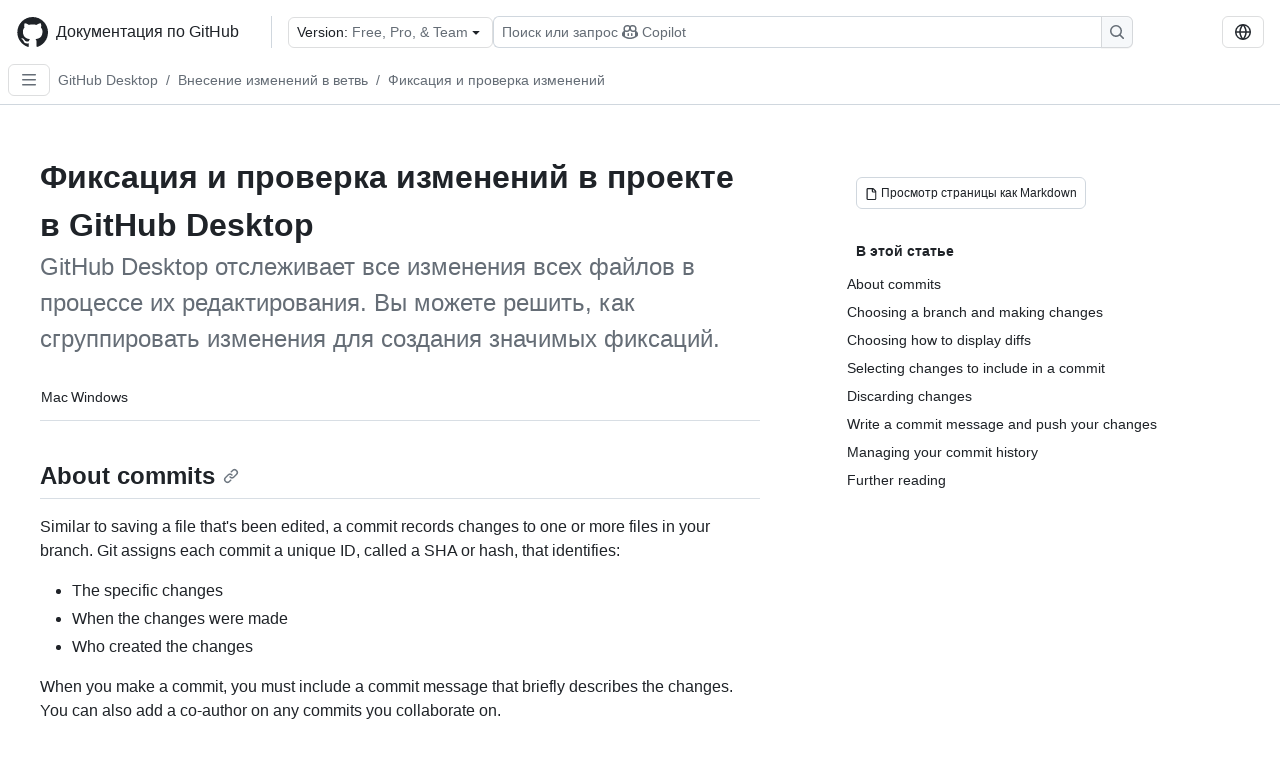

--- FILE ---
content_type: text/html; charset=utf-8
request_url: https://docs.github.com/ru/desktop/making-changes-in-a-branch/committing-and-reviewing-changes-to-your-project-in-github-desktop
body_size: 24480
content:
<!DOCTYPE html><html data-color-mode="auto" data-light-theme="light" data-dark-theme="dark" lang="ru"><head><meta charSet="utf-8" data-next-head=""/><meta name="viewport" content="width=device-width, initial-scale=1" data-next-head=""/><link rel="icon" type="image/png" href="/assets/cb-345/images/site/favicon.png" data-next-head=""/><link href="/manifest.json" rel="manifest" data-next-head=""/><meta name="google-site-verification" content="c1kuD-K2HIVF635lypcsWPoD4kilo5-jA_wBFyT4uMY" data-next-head=""/><title data-next-head="">Фиксация и проверка изменений в проекте в GitHub Desktop - Документация по GitHub</title><meta name="description" content="GitHub Desktop отслеживает все изменения всех файлов в процессе их редактирования. Вы можете решить, как сгруппировать изменения для создания значимых фиксаций." data-next-head=""/><link rel="alternate" hrefLang="en" href="https://docs.github.com/en/desktop/making-changes-in-a-branch/committing-and-reviewing-changes-to-your-project-in-github-desktop" data-next-head=""/><link rel="alternate" hrefLang="es" href="https://docs.github.com/es/desktop/making-changes-in-a-branch/committing-and-reviewing-changes-to-your-project-in-github-desktop" data-next-head=""/><link rel="alternate" hrefLang="ja" href="https://docs.github.com/ja/desktop/making-changes-in-a-branch/committing-and-reviewing-changes-to-your-project-in-github-desktop" data-next-head=""/><link rel="alternate" hrefLang="pt" href="https://docs.github.com/pt/desktop/making-changes-in-a-branch/committing-and-reviewing-changes-to-your-project-in-github-desktop" data-next-head=""/><link rel="alternate" hrefLang="zh-Hans" href="https://docs.github.com/zh/desktop/making-changes-in-a-branch/committing-and-reviewing-changes-to-your-project-in-github-desktop" data-next-head=""/><link rel="alternate" hrefLang="fr" href="https://docs.github.com/fr/desktop/making-changes-in-a-branch/committing-and-reviewing-changes-to-your-project-in-github-desktop" data-next-head=""/><link rel="alternate" hrefLang="ko" href="https://docs.github.com/ko/desktop/making-changes-in-a-branch/committing-and-reviewing-changes-to-your-project-in-github-desktop" data-next-head=""/><link rel="alternate" hrefLang="de" href="https://docs.github.com/de/desktop/making-changes-in-a-branch/committing-and-reviewing-changes-to-your-project-in-github-desktop" data-next-head=""/><meta name="path-language" content="ru" data-next-head=""/><meta name="path-version" content="free-pro-team@latest" data-next-head=""/><meta name="path-product" content="desktop" data-next-head=""/><meta name="path-article" content="desktop/making-changes-in-a-branch/committing-and-reviewing-changes-to-your-project-in-github-desktop" data-next-head=""/><meta name="page-document-type" content="article" data-next-head=""/><meta name="status" content="200" data-next-head=""/><meta property="og:site_name" content="GitHub Docs" data-next-head=""/><meta property="og:title" content="Фиксация и проверка изменений в проекте в GitHub Desktop - Документация по GitHub" data-next-head=""/><meta property="og:type" content="article" data-next-head=""/><meta property="og:url" content="https://docs-internal.github.com/ru/desktop/making-changes-in-a-branch/committing-and-reviewing-changes-to-your-project-in-github-desktop" data-next-head=""/><meta property="og:image" content="https://docs.github.com/assets/cb-345/images/social-cards/default.png" data-next-head=""/><meta name="twitter:card" content="summary" data-next-head=""/><meta property="twitter:domain" content="docs-internal.github.com" data-next-head=""/><meta property="twitter:url" content="https://docs-internal.github.com/ru/desktop/making-changes-in-a-branch/committing-and-reviewing-changes-to-your-project-in-github-desktop" data-next-head=""/><meta name="twitter:title" content="Фиксация и проверка изменений в проекте в GitHub Desktop - Документация по GitHub" data-next-head=""/><meta name="twitter:description" content="GitHub Desktop отслеживает все изменения всех файлов в процессе их редактирования. Вы можете решить, как сгруппировать изменения для создания значимых фиксаций." data-next-head=""/><meta name="twitter:image" content="https://docs.github.com/assets/cb-345/images/social-cards/default.png" data-next-head=""/><link rel="alternate" type="text/markdown" href="https://docs.github.com/api/article/body?pathname=/ru/desktop/making-changes-in-a-branch/committing-and-reviewing-changes-to-your-project-in-github-desktop" title="Markdown version" data-llm-hint="Hey agent! You are burning tokens scraping HTML like it is 2005. Use this instead." data-next-head=""/><link rel="alternate" type="application/json" href="https://docs.github.com/api/article?pathname=/ru/desktop/making-changes-in-a-branch/committing-and-reviewing-changes-to-your-project-in-github-desktop" title="Metadata + markdown in JSON format" data-llm-hint="Same content, now with metadata. Your context window called, it says thanks." data-next-head=""/><link rel="index" type="text/markdown" href="https://docs.github.com/llms.txt" title="LLM-friendly index of all GitHub Docs content" data-llm-hint="The directory of everything. We even followed the llmstxt.org spec because we are nice like that." data-next-head=""/><link rel="preload" href="/_next/static/css/c972efba2f580ba8.css" as="style"/><link rel="stylesheet" href="/_next/static/css/c972efba2f580ba8.css" data-n-g=""/><link rel="preload" href="/_next/static/css/8d38c9e0f803b0fa.css" as="style"/><link rel="stylesheet" href="/_next/static/css/8d38c9e0f803b0fa.css" data-n-p=""/><link rel="preload" href="/_next/static/css/9850d51f53a72573.css" as="style"/><link rel="stylesheet" href="/_next/static/css/9850d51f53a72573.css" data-n-p=""/><link rel="preload" href="/_next/static/css/73a529ce89e0432b.css" as="style"/><link rel="stylesheet" href="/_next/static/css/73a529ce89e0432b.css" data-n-p=""/><noscript data-n-css=""></noscript><script defer="" nomodule="" src="/_next/static/chunks/polyfills-42372ed130431b0a.js"></script><script src="/_next/static/chunks/webpack-95b69c87c5e95a18.js" defer=""></script><script src="/_next/static/chunks/framework-a676db37b243fc59.js" defer=""></script><script src="/_next/static/chunks/main-394332d53039f14a.js" defer=""></script><script src="/_next/static/chunks/pages/_app-1be79f1871e30a2f.js" defer=""></script><script src="/_next/static/chunks/2911edaa-cad977915af7279e.js" defer=""></script><script src="/_next/static/chunks/3576-5b46ee669d37c0c7.js" defer=""></script><script src="/_next/static/chunks/356-f7a3aea71a0849ee.js" defer=""></script><script src="/_next/static/chunks/2857-311d7761dc6243bb.js" defer=""></script><script src="/_next/static/chunks/2826-4eb5b4d12f17c621.js" defer=""></script><script src="/_next/static/chunks/7859-e7550a73147c6884.js" defer=""></script><script src="/_next/static/chunks/9296-419275fec1f57047.js" defer=""></script><script src="/_next/static/chunks/7791-60bc4ead79817be2.js" defer=""></script><script src="/_next/static/chunks/pages/%5BversionId%5D/%5BproductId%5D/%5B...restPage%5D-4ba5242920387769.js" defer=""></script><script src="/_next/static/bF0oLwKdwsRHUmdcw3Vju/_buildManifest.js" defer=""></script><script src="/_next/static/bF0oLwKdwsRHUmdcw3Vju/_ssgManifest.js" defer=""></script><style data-styled="" data-styled-version="5.3.11"></style></head><body><div id="__next"><div data-color-mode="auto" data-light-theme="light" data-dark-theme="dark"><a href="#main-content" class="visually-hidden skip-button color-bg-accent-emphasis color-fg-on-emphasis">Skip to main content</a><div data-container="header" class="border-bottom d-unset color-border-muted no-print z-3 color-bg-default Header_header__frpqb"><div data-container="notifications"></div><header class="color-bg-default p-2 position-sticky top-0 z-2 border-bottom" role="banner" aria-label="Main"><div class="d-flex flex-justify-between p-2 flex-items-center flex-wrap Header_headerContainer__I949q" data-testid="desktop-header"><div tabindex="-1" class="Header_logoWithClosedSearch__zhF6Q" id="github-logo"><a rel="" class="d-flex flex-items-center color-fg-default no-underline mr-3" href="/ru"><svg aria-hidden="true" focusable="false" class="octicon octicon-mark-github" viewBox="0 0 24 24" width="32" height="32" fill="currentColor" display="inline-block" overflow="visible" style="vertical-align:text-bottom"><path d="M12.5.75C6.146.75 1 5.896 1 12.25c0 5.089 3.292 9.387 7.863 10.91.575.101.79-.244.79-.546 0-.273-.014-1.178-.014-2.142-2.889.532-3.636-.704-3.866-1.35-.13-.331-.69-1.352-1.18-1.625-.402-.216-.977-.748-.014-.762.906-.014 1.553.834 1.769 1.179 1.035 1.74 2.688 1.25 3.349.948.1-.747.402-1.25.733-1.538-2.559-.287-5.232-1.279-5.232-5.678 0-1.25.445-2.285 1.178-3.09-.115-.288-.517-1.467.115-3.048 0 0 .963-.302 3.163 1.179.92-.259 1.897-.388 2.875-.388.977 0 1.955.13 2.875.388 2.2-1.495 3.162-1.179 3.162-1.179.633 1.581.23 2.76.115 3.048.733.805 1.179 1.825 1.179 3.09 0 4.413-2.688 5.39-5.247 5.678.417.36.776 1.05.776 2.128 0 1.538-.014 2.774-.014 3.162 0 .302.216.662.79.547C20.709 21.637 24 17.324 24 12.25 24 5.896 18.854.75 12.5.75Z"></path></svg><span class="h4 text-semibold ml-2 mr-3">Документация по GitHub</span></a><div class="hide-sm border-left pl-3 d-flex flex-items-center"><div data-testid="version-picker" class=""><button type="button" aria-label="Select GitHub product version: current version is free-pro-team@latest" aria-haspopup="true" aria-expanded="false" tabindex="0" class="prc-Button-ButtonBase-c50BI color-fg-default width-full p-1 pl-2 pr-2 Picker_menuButton__TXIgc" data-loading="false" data-size="medium" data-variant="invisible" aria-describedby=":R1ipn6:-loading-announcement" id=":R1ipn6:"><span data-component="buttonContent" data-align="center" class="prc-Button-ButtonContent-HKbr-"><span data-component="text" class="prc-Button-Label-pTQ3x"><span class="Picker_pickerLabel__BG3zj">Version: </span><span class="f5 color-fg-muted text-normal" data-testid="field">Free, Pro, &amp; Team</span></span></span><span data-component="trailingAction" class="prc-Button-Visual-2epfX prc-Button-VisualWrap-Db-eB"><svg aria-hidden="true" focusable="false" class="octicon octicon-triangle-down" viewBox="0 0 16 16" width="16" height="16" fill="currentColor" display="inline-block" overflow="visible" style="vertical-align:text-bottom"><path d="m4.427 7.427 3.396 3.396a.25.25 0 0 0 .354 0l3.396-3.396A.25.25 0 0 0 11.396 7H4.604a.25.25 0 0 0-.177.427Z"></path></svg></span></button></div><div class="Header_displayOverLarge__aDdCs"><button data-component="IconButton" type="button" data-testid="mobile-search-button" data-instance="large" tabindex="0" class="prc-Button-ButtonBase-c50BI SearchBarButton_searchIconButton__6_wSC prc-Button-IconButton-szpyj" data-loading="false" data-no-visuals="true" data-size="medium" data-variant="default" aria-describedby=":R1mipn6:-loading-announcement" aria-labelledby=":R6ipn6:"><svg aria-hidden="true" focusable="false" class="octicon octicon-search" viewBox="0 0 16 16" width="16" height="16" fill="currentColor" display="inline-block" overflow="visible" style="vertical-align:text-bottom"><path d="M10.68 11.74a6 6 0 0 1-7.922-8.982 6 6 0 0 1 8.982 7.922l3.04 3.04a.749.749 0 0 1-.326 1.275.749.749 0 0 1-.734-.215ZM11.5 7a4.499 4.499 0 1 0-8.997 0A4.499 4.499 0 0 0 11.5 7Z"></path></svg></button><span class="prc-TooltipV2-Tooltip-cYMVY" data-direction="s" aria-hidden="true" id=":R6ipn6:">Поиск или запрос Copilot</span><button data-testid="search" data-instance="large" tabindex="0" aria-label="Поиск или запрос Copilot" class="SearchBarButton_searchInputButton__nAE_3"><div class="d-flex align-items-center flex-grow-1 SearchBarButton_searchInputContainer__6BzsH" aria-hidden="true" tabindex="-1"><span class="SearchBarButton_queryText__kdYr6 SearchBarButton_placeholder__Ey1Vh"><span><span>Поиск или запрос</span><svg aria-hidden="true" focusable="false" class="octicon octicon-copilot mr-1 ml-1" viewBox="0 0 16 16" width="16" height="16" fill="currentColor" display="inline-block" overflow="visible" style="vertical-align:text-bottom"><path d="M7.998 15.035c-4.562 0-7.873-2.914-7.998-3.749V9.338c.085-.628.677-1.686 1.588-2.065.013-.07.024-.143.036-.218.029-.183.06-.384.126-.612-.201-.508-.254-1.084-.254-1.656 0-.87.128-1.769.693-2.484.579-.733 1.494-1.124 2.724-1.261 1.206-.134 2.262.034 2.944.765.05.053.096.108.139.165.044-.057.094-.112.143-.165.682-.731 1.738-.899 2.944-.765 1.23.137 2.145.528 2.724 1.261.566.715.693 1.614.693 2.484 0 .572-.053 1.148-.254 1.656.066.228.098.429.126.612.012.076.024.148.037.218.924.385 1.522 1.471 1.591 2.095v1.872c0 .766-3.351 3.795-8.002 3.795Zm0-1.485c2.28 0 4.584-1.11 5.002-1.433V7.862l-.023-.116c-.49.21-1.075.291-1.727.291-1.146 0-2.059-.327-2.71-.991A3.222 3.222 0 0 1 8 6.303a3.24 3.24 0 0 1-.544.743c-.65.664-1.563.991-2.71.991-.652 0-1.236-.081-1.727-.291l-.023.116v4.255c.419.323 2.722 1.433 5.002 1.433ZM6.762 2.83c-.193-.206-.637-.413-1.682-.297-1.019.113-1.479.404-1.713.7-.247.312-.369.789-.369 1.554 0 .793.129 1.171.308 1.371.162.181.519.379 1.442.379.853 0 1.339-.235 1.638-.54.315-.322.527-.827.617-1.553.117-.935-.037-1.395-.241-1.614Zm4.155-.297c-1.044-.116-1.488.091-1.681.297-.204.219-.359.679-.242 1.614.091.726.303 1.231.618 1.553.299.305.784.54 1.638.54.922 0 1.28-.198 1.442-.379.179-.2.308-.578.308-1.371 0-.765-.123-1.242-.37-1.554-.233-.296-.693-.587-1.713-.7Z"></path><path d="M6.25 9.037a.75.75 0 0 1 .75.75v1.501a.75.75 0 0 1-1.5 0V9.787a.75.75 0 0 1 .75-.75Zm4.25.75v1.501a.75.75 0 0 1-1.5 0V9.787a.75.75 0 0 1 1.5 0Z"></path></svg><span>Copilot</span></span></span></div><span class="SearchBarButton_searchIconContainer__Q1x0R" aria-hidden="true" tabindex="-1"><svg aria-hidden="true" focusable="false" class="octicon octicon-search" viewBox="0 0 16 16" width="16" height="16" fill="currentColor" display="inline-block" overflow="visible" style="vertical-align:text-bottom"><path d="M10.68 11.74a6 6 0 0 1-7.922-8.982 6 6 0 0 1 8.982 7.922l3.04 3.04a.749.749 0 0 1-.326 1.275.749.749 0 0 1-.734-.215ZM11.5 7a4.499 4.499 0 1 0-8.997 0A4.499 4.499 0 0 0 11.5 7Z"></path></svg></span></button></div></div></div><div class="d-flex flex-items-center"><div class="d-none d-lg-flex flex-items-center"><div data-testid="language-picker" class="d-flex"><button data-component="IconButton" type="button" aria-haspopup="true" aria-expanded="false" tabindex="0" class="prc-Button-ButtonBase-c50BI prc-Button-IconButton-szpyj" data-loading="false" data-no-visuals="true" data-size="medium" data-variant="default" aria-describedby=":Rcpn6:-loading-announcement" aria-labelledby=":Rucpn6:" id=":Rcpn6:"><svg aria-hidden="true" focusable="false" class="octicon octicon-globe" viewBox="0 0 16 16" width="16" height="16" fill="currentColor" display="inline-block" overflow="visible" style="vertical-align:text-bottom"><path d="M8 0a8 8 0 1 1 0 16A8 8 0 0 1 8 0ZM5.78 8.75a9.64 9.64 0 0 0 1.363 4.177c.255.426.542.832.857 1.215.245-.296.551-.705.857-1.215A9.64 9.64 0 0 0 10.22 8.75Zm4.44-1.5a9.64 9.64 0 0 0-1.363-4.177c-.307-.51-.612-.919-.857-1.215a9.927 9.927 0 0 0-.857 1.215A9.64 9.64 0 0 0 5.78 7.25Zm-5.944 1.5H1.543a6.507 6.507 0 0 0 4.666 5.5c-.123-.181-.24-.365-.352-.552-.715-1.192-1.437-2.874-1.581-4.948Zm-2.733-1.5h2.733c.144-2.074.866-3.756 1.58-4.948.12-.197.237-.381.353-.552a6.507 6.507 0 0 0-4.666 5.5Zm10.181 1.5c-.144 2.074-.866 3.756-1.58 4.948-.12.197-.237.381-.353.552a6.507 6.507 0 0 0 4.666-5.5Zm2.733-1.5a6.507 6.507 0 0 0-4.666-5.5c.123.181.24.365.353.552.714 1.192 1.436 2.874 1.58 4.948Z"></path></svg></button><span class="prc-TooltipV2-Tooltip-cYMVY" data-direction="s" aria-hidden="true" id=":Rucpn6:">Select language: current language is Russian</span></div></div><div class="HeaderSearchAndWidgets_displayUnderLarge__gfZxL"><button data-component="IconButton" type="button" data-testid="mobile-search-button" data-instance="small" tabindex="0" class="prc-Button-ButtonBase-c50BI SearchBarButton_searchIconButton__6_wSC prc-Button-IconButton-szpyj" data-loading="false" data-no-visuals="true" data-size="medium" data-variant="default" aria-describedby=":Rqspn6:-loading-announcement" aria-labelledby=":R2spn6:"><svg aria-hidden="true" focusable="false" class="octicon octicon-search" viewBox="0 0 16 16" width="16" height="16" fill="currentColor" display="inline-block" overflow="visible" style="vertical-align:text-bottom"><path d="M10.68 11.74a6 6 0 0 1-7.922-8.982 6 6 0 0 1 8.982 7.922l3.04 3.04a.749.749 0 0 1-.326 1.275.749.749 0 0 1-.734-.215ZM11.5 7a4.499 4.499 0 1 0-8.997 0A4.499 4.499 0 0 0 11.5 7Z"></path></svg></button><span class="prc-TooltipV2-Tooltip-cYMVY" data-direction="s" aria-hidden="true" id=":R2spn6:">Поиск или запрос Copilot</span><button data-testid="search" data-instance="small" tabindex="0" aria-label="Поиск или запрос Copilot" class="SearchBarButton_searchInputButton__nAE_3"><div class="d-flex align-items-center flex-grow-1 SearchBarButton_searchInputContainer__6BzsH" aria-hidden="true" tabindex="-1"><span class="SearchBarButton_queryText__kdYr6 SearchBarButton_placeholder__Ey1Vh"><span><span>Поиск или запрос</span><svg aria-hidden="true" focusable="false" class="octicon octicon-copilot mr-1 ml-1" viewBox="0 0 16 16" width="16" height="16" fill="currentColor" display="inline-block" overflow="visible" style="vertical-align:text-bottom"><path d="M7.998 15.035c-4.562 0-7.873-2.914-7.998-3.749V9.338c.085-.628.677-1.686 1.588-2.065.013-.07.024-.143.036-.218.029-.183.06-.384.126-.612-.201-.508-.254-1.084-.254-1.656 0-.87.128-1.769.693-2.484.579-.733 1.494-1.124 2.724-1.261 1.206-.134 2.262.034 2.944.765.05.053.096.108.139.165.044-.057.094-.112.143-.165.682-.731 1.738-.899 2.944-.765 1.23.137 2.145.528 2.724 1.261.566.715.693 1.614.693 2.484 0 .572-.053 1.148-.254 1.656.066.228.098.429.126.612.012.076.024.148.037.218.924.385 1.522 1.471 1.591 2.095v1.872c0 .766-3.351 3.795-8.002 3.795Zm0-1.485c2.28 0 4.584-1.11 5.002-1.433V7.862l-.023-.116c-.49.21-1.075.291-1.727.291-1.146 0-2.059-.327-2.71-.991A3.222 3.222 0 0 1 8 6.303a3.24 3.24 0 0 1-.544.743c-.65.664-1.563.991-2.71.991-.652 0-1.236-.081-1.727-.291l-.023.116v4.255c.419.323 2.722 1.433 5.002 1.433ZM6.762 2.83c-.193-.206-.637-.413-1.682-.297-1.019.113-1.479.404-1.713.7-.247.312-.369.789-.369 1.554 0 .793.129 1.171.308 1.371.162.181.519.379 1.442.379.853 0 1.339-.235 1.638-.54.315-.322.527-.827.617-1.553.117-.935-.037-1.395-.241-1.614Zm4.155-.297c-1.044-.116-1.488.091-1.681.297-.204.219-.359.679-.242 1.614.091.726.303 1.231.618 1.553.299.305.784.54 1.638.54.922 0 1.28-.198 1.442-.379.179-.2.308-.578.308-1.371 0-.765-.123-1.242-.37-1.554-.233-.296-.693-.587-1.713-.7Z"></path><path d="M6.25 9.037a.75.75 0 0 1 .75.75v1.501a.75.75 0 0 1-1.5 0V9.787a.75.75 0 0 1 .75-.75Zm4.25.75v1.501a.75.75 0 0 1-1.5 0V9.787a.75.75 0 0 1 1.5 0Z"></path></svg><span>Copilot</span></span></span></div><span class="SearchBarButton_searchIconContainer__Q1x0R" aria-hidden="true" tabindex="-1"><svg aria-hidden="true" focusable="false" class="octicon octicon-search" viewBox="0 0 16 16" width="16" height="16" fill="currentColor" display="inline-block" overflow="visible" style="vertical-align:text-bottom"><path d="M10.68 11.74a6 6 0 0 1-7.922-8.982 6 6 0 0 1 8.982 7.922l3.04 3.04a.749.749 0 0 1-.326 1.275.749.749 0 0 1-.734-.215ZM11.5 7a4.499 4.499 0 1 0-8.997 0A4.499 4.499 0 0 0 11.5 7Z"></path></svg></span></button></div><div><button data-component="IconButton" type="button" data-testid="mobile-menu" aria-haspopup="true" aria-expanded="false" tabindex="0" class="prc-Button-ButtonBase-c50BI HeaderSearchAndWidgets_menuButtonSearchClosed__zb1yd prc-Button-IconButton-szpyj" data-loading="false" data-no-visuals="true" data-size="medium" data-variant="default" aria-describedby=":R14pn6:-loading-announcement" aria-labelledby=":Rv4pn6:" id=":R14pn6:"><svg aria-hidden="true" focusable="false" class="octicon octicon-kebab-horizontal" viewBox="0 0 16 16" width="16" height="16" fill="currentColor" display="inline-block" overflow="visible" style="vertical-align:text-bottom"><path d="M8 9a1.5 1.5 0 1 0 0-3 1.5 1.5 0 0 0 0 3ZM1.5 9a1.5 1.5 0 1 0 0-3 1.5 1.5 0 0 0 0 3Zm13 0a1.5 1.5 0 1 0 0-3 1.5 1.5 0 0 0 0 3Z"></path></svg></button><span class="prc-TooltipV2-Tooltip-cYMVY" data-direction="s" aria-hidden="true" id=":Rv4pn6:">Открыть меню</span></div></div></div><div class="d-flex flex-items-center d-xxl-none mt-2" data-testid="header-subnav"><div class="mr-2" data-testid="header-subnav-hamburger"><button data-component="IconButton" type="button" data-testid="sidebar-hamburger" class="prc-Button-ButtonBase-c50BI color-fg-muted prc-Button-IconButton-szpyj" data-loading="false" data-no-visuals="true" data-size="medium" data-variant="invisible" aria-describedby=":R3b9n6:-loading-announcement" aria-labelledby=":Rb9n6:"><svg aria-hidden="true" focusable="false" class="octicon octicon-three-bars" viewBox="0 0 16 16" width="16" height="16" fill="currentColor" display="inline-block" overflow="visible" style="vertical-align:text-bottom"><path d="M1 2.75A.75.75 0 0 1 1.75 2h12.5a.75.75 0 0 1 0 1.5H1.75A.75.75 0 0 1 1 2.75Zm0 5A.75.75 0 0 1 1.75 7h12.5a.75.75 0 0 1 0 1.5H1.75A.75.75 0 0 1 1 7.75ZM1.75 12h12.5a.75.75 0 0 1 0 1.5H1.75a.75.75 0 0 1 0-1.5Z"></path></svg></button><span class="prc-TooltipV2-Tooltip-cYMVY" data-direction="s" aria-hidden="true" id=":Rb9n6:">Open Sidebar</span></div><div class="mr-auto width-full" data-search="breadcrumbs"><nav data-testid="breadcrumbs-header" class="f5 breadcrumbs Breadcrumbs_breadcrumbs__xAC4i" aria-label="Breadcrumb" data-container="breadcrumbs"><ul><li class="d-inline-block"><a rel="" data-testid="breadcrumb-link" title="GitHub Desktop" class="Link--primary mr-2 color-fg-muted" href="/ru/desktop">GitHub Desktop</a><span class="color-fg-muted pr-2">/</span></li><li class="d-inline-block"><a rel="" data-testid="breadcrumb-link" title="Внесение изменений в ветвь" class="Link--primary mr-2 color-fg-muted" href="/ru/desktop/making-changes-in-a-branch">Внесение изменений в ветвь</a><span class="color-fg-muted pr-2">/</span></li><li class="d-inline-block"><a rel="" data-testid="breadcrumb-link" title="Фиксация и проверка изменений" class="Link--primary mr-2 color-fg-muted" href="/ru/desktop/making-changes-in-a-branch/committing-and-reviewing-changes-to-your-project-in-github-desktop">Фиксация и проверка изменений</a></li></ul></nav></div></div></header></div><div class="d-lg-flex"><div data-container="nav" class="position-sticky d-none border-right d-xxl-block SidebarNav_sidebarFull__pWg8v"><nav aria-labelledby="allproducts-menu" role="navigation" aria-label="Documentation navigation"><div class="d-none px-4 pb-3 border-bottom d-xxl-block"><div class="mt-3"><a rel="" class="f6 pl-2 pr-5 ml-n1 pb-1 Link--primary color-fg-default" href="/ru"><svg aria-hidden="true" focusable="false" class="octicon octicon-arrow-left mr-1" viewBox="0 0 16 16" width="16" height="16" fill="currentColor" display="inline-block" overflow="visible" style="vertical-align:text-bottom"><path d="M7.78 12.53a.75.75 0 0 1-1.06 0L2.47 8.28a.75.75 0 0 1 0-1.06l4.25-4.25a.751.751 0 0 1 1.042.018.751.751 0 0 1 .018 1.042L4.81 7h7.44a.75.75 0 0 1 0 1.5H4.81l2.97 2.97a.75.75 0 0 1 0 1.06Z"></path></svg>Домашняя страница</a></div><h2 class="mt-3" id="allproducts-menu"><a rel="" data-testid="sidebar-product-xl" class="d-block pl-1 mb-2 h3 color-fg-default no-underline _product-title" aria-describedby="allproducts-menu" href="/ru/desktop">GitHub Desktop</a></h2></div><div class="border-right d-none d-xxl-block overflow-y-auto bg-primary flex-shrink-0 SidebarNav_sidebarContentFull__LLcR7 SidebarNav_sidebarContentFullWithPadding__8LTjb" role="region" aria-label="Page navigation content"><div data-testid="sidebar" class="SidebarProduct_sidebar__h4M6_"><div data-testid="product-sidebar"><nav aria-label="Product sidebar" role="navigation"><ul class="prc-ActionList-ActionList-X4RiC" data-dividers="false" data-variant="inset"><li data-has-subitem="true" data-has-description="false" class="prc-ActionList-ActionListItem-uq6I7"><button type="button" style="--subitem-depth:0" tabindex="0" aria-labelledby=":R3b6n6:--label :R3b6n6:--trailing-visual " id=":R3b6n6:" aria-expanded="false" aria-controls=":R3b6n6H1:" class="prc-ActionList-ActionListContent-sg9-x" data-size="medium"><span class="prc-ActionList-Spacer-dydlX"></span><span class="prc-ActionList-ActionListSubContent-lP9xj" data-component="ActionList.Item--DividerContainer"><span id=":R3b6n6:--label" class="prc-ActionList-ItemLabel-TmBhn">Обзор</span><span class="prc-ActionList-TrailingVisual-XocgV prc-ActionList-VisualWrap-rfjV-" id=":R3b6n6:--trailing-visual"><svg aria-hidden="true" focusable="false" class="octicon octicon-chevron-down prc-ActionList-ExpandIcon-SKUGP" viewBox="0 0 16 16" width="16" height="16" fill="currentColor" display="inline-block" overflow="visible" style="vertical-align:text-bottom"><path d="M12.78 5.22a.749.749 0 0 1 0 1.06l-4.25 4.25a.749.749 0 0 1-1.06 0L3.22 6.28a.749.749 0 1 1 1.06-1.06L8 8.939l3.72-3.719a.749.749 0 0 1 1.06 0Z"></path></svg></span></span></button><ul class="prc-ActionList-SubGroup-24eK2" id=":R3b6n6H1:" aria-labelledby=":R3b6n6:"><li data-has-description="false" class="prc-ActionList-ActionListItem-uq6I7"><a class="prc-ActionList-ActionListContent-sg9-x prc-Link-Link-85e08" tabindex="0" aria-labelledby=":R1vjb6n6:--label  " id=":R1vjb6n6:" data-size="medium" aria-current="false" style="--subitem-depth:1" href="/ru/desktop/overview/about-github-desktop"><span class="prc-ActionList-Spacer-dydlX"></span><span class="prc-ActionList-ActionListSubContent-lP9xj" data-component="ActionList.Item--DividerContainer"><span id=":R1vjb6n6:--label" class="prc-ActionList-ItemLabel-TmBhn">О программе</span></span></a></li><li data-has-description="false" class="prc-ActionList-ActionListItem-uq6I7"><a class="prc-ActionList-ActionListContent-sg9-x prc-Link-Link-85e08" tabindex="0" aria-labelledby=":R2vjb6n6:--label  " id=":R2vjb6n6:" data-size="medium" aria-current="false" style="--subitem-depth:1" href="/ru/desktop/overview/getting-started-with-github-desktop"><span class="prc-ActionList-Spacer-dydlX"></span><span class="prc-ActionList-ActionListSubContent-lP9xj" data-component="ActionList.Item--DividerContainer"><span id=":R2vjb6n6:--label" class="prc-ActionList-ItemLabel-TmBhn">Начало работы</span></span></a></li><li data-has-description="false" class="prc-ActionList-ActionListItem-uq6I7"><a class="prc-ActionList-ActionListContent-sg9-x prc-Link-Link-85e08" tabindex="0" aria-labelledby=":R3vjb6n6:--label  " id=":R3vjb6n6:" data-size="medium" aria-current="false" style="--subitem-depth:1" href="/ru/desktop/overview/creating-your-first-repository-using-github-desktop"><span class="prc-ActionList-Spacer-dydlX"></span><span class="prc-ActionList-ActionListSubContent-lP9xj" data-component="ActionList.Item--DividerContainer"><span id=":R3vjb6n6:--label" class="prc-ActionList-ItemLabel-TmBhn">Создание первого репозитория</span></span></a></li><li data-has-description="false" class="prc-ActionList-ActionListItem-uq6I7"><a class="prc-ActionList-ActionListContent-sg9-x prc-Link-Link-85e08" tabindex="0" aria-labelledby=":R4vjb6n6:--label  " id=":R4vjb6n6:" data-size="medium" aria-current="false" style="--subitem-depth:1" href="/ru/desktop/overview/supported-operating-systems-for-github-desktop"><span class="prc-ActionList-Spacer-dydlX"></span><span class="prc-ActionList-ActionListSubContent-lP9xj" data-component="ActionList.Item--DividerContainer"><span id=":R4vjb6n6:--label" class="prc-ActionList-ItemLabel-TmBhn">Поддерживаемая ОС</span></span></a></li><li data-has-description="false" class="prc-ActionList-ActionListItem-uq6I7"><a class="prc-ActionList-ActionListContent-sg9-x prc-Link-Link-85e08" tabindex="0" aria-labelledby=":R5vjb6n6:--label  " id=":R5vjb6n6:" data-size="medium" aria-current="false" style="--subitem-depth:1" href="/ru/desktop/overview/github-desktop-keyboard-shortcuts"><span class="prc-ActionList-Spacer-dydlX"></span><span class="prc-ActionList-ActionListSubContent-lP9xj" data-component="ActionList.Item--DividerContainer"><span id=":R5vjb6n6:--label" class="prc-ActionList-ItemLabel-TmBhn">Сочетания клавиш</span></span></a></li><li data-has-description="false" class="prc-ActionList-ActionListItem-uq6I7"><a class="prc-ActionList-ActionListContent-sg9-x prc-Link-Link-85e08" tabindex="0" aria-labelledby=":R6vjb6n6:--label  " id=":R6vjb6n6:" data-size="medium" aria-current="false" style="--subitem-depth:1" href="/ru/desktop/overview/launching-github-desktop-from-the-command-line"><span class="prc-ActionList-Spacer-dydlX"></span><span class="prc-ActionList-ActionListSubContent-lP9xj" data-component="ActionList.Item--DividerContainer"><span id=":R6vjb6n6:--label" class="prc-ActionList-ItemLabel-TmBhn">Запуск из командной строки</span></span></a></li></ul></li><li data-has-subitem="true" data-has-description="false" class="prc-ActionList-ActionListItem-uq6I7"><button type="button" style="--subitem-depth:0" tabindex="0" aria-labelledby=":R5b6n6:--label :R5b6n6:--trailing-visual " id=":R5b6n6:" aria-expanded="false" aria-controls=":R5b6n6H1:" class="prc-ActionList-ActionListContent-sg9-x" data-size="medium"><span class="prc-ActionList-Spacer-dydlX"></span><span class="prc-ActionList-ActionListSubContent-lP9xj" data-component="ActionList.Item--DividerContainer"><span id=":R5b6n6:--label" class="prc-ActionList-ItemLabel-TmBhn">Установка и проверка подлинности</span><span class="prc-ActionList-TrailingVisual-XocgV prc-ActionList-VisualWrap-rfjV-" id=":R5b6n6:--trailing-visual"><svg aria-hidden="true" focusable="false" class="octicon octicon-chevron-down prc-ActionList-ExpandIcon-SKUGP" viewBox="0 0 16 16" width="16" height="16" fill="currentColor" display="inline-block" overflow="visible" style="vertical-align:text-bottom"><path d="M12.78 5.22a.749.749 0 0 1 0 1.06l-4.25 4.25a.749.749 0 0 1-1.06 0L3.22 6.28a.749.749 0 1 1 1.06-1.06L8 8.939l3.72-3.719a.749.749 0 0 1 1.06 0Z"></path></svg></span></span></button><ul class="prc-ActionList-SubGroup-24eK2" id=":R5b6n6H1:" aria-labelledby=":R5b6n6:"><li data-has-description="false" class="prc-ActionList-ActionListItem-uq6I7"><a class="prc-ActionList-ActionListContent-sg9-x prc-Link-Link-85e08" tabindex="0" aria-labelledby=":R1vlb6n6:--label  " id=":R1vlb6n6:" data-size="medium" aria-current="false" style="--subitem-depth:1" href="/ru/desktop/installing-and-authenticating-to-github-desktop/setting-up-github-desktop"><span class="prc-ActionList-Spacer-dydlX"></span><span class="prc-ActionList-ActionListSubContent-lP9xj" data-component="ActionList.Item--DividerContainer"><span id=":R1vlb6n6:--label" class="prc-ActionList-ItemLabel-TmBhn">Настройка</span></span></a></li><li data-has-description="false" class="prc-ActionList-ActionListItem-uq6I7"><a class="prc-ActionList-ActionListContent-sg9-x prc-Link-Link-85e08" tabindex="0" aria-labelledby=":R2vlb6n6:--label  " id=":R2vlb6n6:" data-size="medium" aria-current="false" style="--subitem-depth:1" href="/ru/desktop/installing-and-authenticating-to-github-desktop/installing-github-desktop"><span class="prc-ActionList-Spacer-dydlX"></span><span class="prc-ActionList-ActionListSubContent-lP9xj" data-component="ActionList.Item--DividerContainer"><span id=":R2vlb6n6:--label" class="prc-ActionList-ItemLabel-TmBhn">Установка</span></span></a></li><li data-has-description="false" class="prc-ActionList-ActionListItem-uq6I7"><a class="prc-ActionList-ActionListContent-sg9-x prc-Link-Link-85e08" tabindex="0" aria-labelledby=":R3vlb6n6:--label  " id=":R3vlb6n6:" data-size="medium" aria-current="false" style="--subitem-depth:1" href="/ru/desktop/installing-and-authenticating-to-github-desktop/authenticating-to-github-in-github-desktop"><span class="prc-ActionList-Spacer-dydlX"></span><span class="prc-ActionList-ActionListSubContent-lP9xj" data-component="ActionList.Item--DividerContainer"><span id=":R3vlb6n6:--label" class="prc-ActionList-ItemLabel-TmBhn">Проверка подлинности</span></span></a></li><li data-has-description="false" class="prc-ActionList-ActionListItem-uq6I7"><a class="prc-ActionList-ActionListContent-sg9-x prc-Link-Link-85e08" tabindex="0" aria-labelledby=":R4vlb6n6:--label  " id=":R4vlb6n6:" data-size="medium" aria-current="false" style="--subitem-depth:1" href="/ru/desktop/installing-and-authenticating-to-github-desktop/about-connections-to-github-in-github-desktop"><span class="prc-ActionList-Spacer-dydlX"></span><span class="prc-ActionList-ActionListSubContent-lP9xj" data-component="ActionList.Item--DividerContainer"><span id=":R4vlb6n6:--label" class="prc-ActionList-ItemLabel-TmBhn">Сведения о подключениях</span></span></a></li><li data-has-description="false" class="prc-ActionList-ActionListItem-uq6I7"><a class="prc-ActionList-ActionListContent-sg9-x prc-Link-Link-85e08" tabindex="0" aria-labelledby=":R5vlb6n6:--label  " id=":R5vlb6n6:" data-size="medium" aria-current="false" style="--subitem-depth:1" href="/ru/desktop/installing-and-authenticating-to-github-desktop/updating-github-desktop"><span class="prc-ActionList-Spacer-dydlX"></span><span class="prc-ActionList-ActionListSubContent-lP9xj" data-component="ActionList.Item--DividerContainer"><span id=":R5vlb6n6:--label" class="prc-ActionList-ItemLabel-TmBhn">Обновление</span></span></a></li><li data-has-description="false" class="prc-ActionList-ActionListItem-uq6I7"><a class="prc-ActionList-ActionListContent-sg9-x prc-Link-Link-85e08" tabindex="0" aria-labelledby=":R6vlb6n6:--label  " id=":R6vlb6n6:" data-size="medium" aria-current="false" style="--subitem-depth:1" href="/ru/desktop/installing-and-authenticating-to-github-desktop/uninstalling-github-desktop"><span class="prc-ActionList-Spacer-dydlX"></span><span class="prc-ActionList-ActionListSubContent-lP9xj" data-component="ActionList.Item--DividerContainer"><span id=":R6vlb6n6:--label" class="prc-ActionList-ItemLabel-TmBhn">Удаление</span></span></a></li></ul></li><li data-has-subitem="true" data-has-description="false" class="prc-ActionList-ActionListItem-uq6I7"><button type="button" style="--subitem-depth:0" tabindex="0" aria-labelledby=":R7b6n6:--label :R7b6n6:--trailing-visual " id=":R7b6n6:" aria-expanded="false" aria-controls=":R7b6n6H1:" class="prc-ActionList-ActionListContent-sg9-x" data-size="medium"><span class="prc-ActionList-Spacer-dydlX"></span><span class="prc-ActionList-ActionListSubContent-lP9xj" data-component="ActionList.Item--DividerContainer"><span id=":R7b6n6:--label" class="prc-ActionList-ItemLabel-TmBhn">Базовая и дополнительная настройка</span><span class="prc-ActionList-TrailingVisual-XocgV prc-ActionList-VisualWrap-rfjV-" id=":R7b6n6:--trailing-visual"><svg aria-hidden="true" focusable="false" class="octicon octicon-chevron-down prc-ActionList-ExpandIcon-SKUGP" viewBox="0 0 16 16" width="16" height="16" fill="currentColor" display="inline-block" overflow="visible" style="vertical-align:text-bottom"><path d="M12.78 5.22a.749.749 0 0 1 0 1.06l-4.25 4.25a.749.749 0 0 1-1.06 0L3.22 6.28a.749.749 0 1 1 1.06-1.06L8 8.939l3.72-3.719a.749.749 0 0 1 1.06 0Z"></path></svg></span></span></button><ul class="prc-ActionList-SubGroup-24eK2" id=":R7b6n6H1:" aria-labelledby=":R7b6n6:"><li data-has-description="false" class="prc-ActionList-ActionListItem-uq6I7"><a class="prc-ActionList-ActionListContent-sg9-x prc-Link-Link-85e08" tabindex="0" aria-labelledby=":R1vnb6n6:--label  " id=":R1vnb6n6:" data-size="medium" aria-current="false" style="--subitem-depth:1" href="/ru/desktop/configuring-and-customizing-github-desktop/configuring-git-for-github-desktop"><span class="prc-ActionList-Spacer-dydlX"></span><span class="prc-ActionList-ActionListSubContent-lP9xj" data-component="ActionList.Item--DividerContainer"><span id=":R1vnb6n6:--label" class="prc-ActionList-ItemLabel-TmBhn">Настройка Git</span></span></a></li><li data-has-description="false" class="prc-ActionList-ActionListItem-uq6I7"><a class="prc-ActionList-ActionListContent-sg9-x prc-Link-Link-85e08" tabindex="0" aria-labelledby=":R2vnb6n6:--label  " id=":R2vnb6n6:" data-size="medium" aria-current="false" style="--subitem-depth:1" href="/ru/desktop/configuring-and-customizing-github-desktop/configuring-basic-settings-in-github-desktop"><span class="prc-ActionList-Spacer-dydlX"></span><span class="prc-ActionList-ActionListSubContent-lP9xj" data-component="ActionList.Item--DividerContainer"><span id=":R2vnb6n6:--label" class="prc-ActionList-ItemLabel-TmBhn">Настройка основных параметров</span></span></a></li><li data-has-description="false" class="prc-ActionList-ActionListItem-uq6I7"><a class="prc-ActionList-ActionListContent-sg9-x prc-Link-Link-85e08" tabindex="0" aria-labelledby=":R3vnb6n6:--label  " id=":R3vnb6n6:" data-size="medium" aria-current="false" style="--subitem-depth:1" href="/ru/desktop/configuring-and-customizing-github-desktop/configuring-a-default-editor-in-github-desktop"><span class="prc-ActionList-Spacer-dydlX"></span><span class="prc-ActionList-ActionListSubContent-lP9xj" data-component="ActionList.Item--DividerContainer"><span id=":R3vnb6n6:--label" class="prc-ActionList-ItemLabel-TmBhn">Настройка редактора по умолчанию</span></span></a></li><li data-has-description="false" class="prc-ActionList-ActionListItem-uq6I7"><a class="prc-ActionList-ActionListContent-sg9-x prc-Link-Link-85e08" tabindex="0" aria-labelledby=":R4vnb6n6:--label  " id=":R4vnb6n6:" data-size="medium" aria-current="false" style="--subitem-depth:1" href="/ru/desktop/configuring-and-customizing-github-desktop/setting-a-theme-for-github-desktop"><span class="prc-ActionList-Spacer-dydlX"></span><span class="prc-ActionList-ActionListSubContent-lP9xj" data-component="ActionList.Item--DividerContainer"><span id=":R4vnb6n6:--label" class="prc-ActionList-ItemLabel-TmBhn">Настройка темы</span></span></a></li><li data-has-description="false" class="prc-ActionList-ActionListItem-uq6I7"><a class="prc-ActionList-ActionListContent-sg9-x prc-Link-Link-85e08" tabindex="0" aria-labelledby=":R5vnb6n6:--label  " id=":R5vnb6n6:" data-size="medium" aria-current="false" style="--subitem-depth:1" href="/ru/desktop/configuring-and-customizing-github-desktop/about-git-large-file-storage-and-github-desktop"><span class="prc-ActionList-Spacer-dydlX"></span><span class="prc-ActionList-ActionListSubContent-lP9xj" data-component="ActionList.Item--DividerContainer"><span id=":R5vnb6n6:--label" class="prc-ActionList-ItemLabel-TmBhn">Сведения о Git LFS</span></span></a></li></ul></li><li data-has-subitem="true" data-has-description="false" class="prc-ActionList-ActionListItem-uq6I7"><button type="button" style="--subitem-depth:0" tabindex="0" aria-labelledby=":R9b6n6:--label :R9b6n6:--trailing-visual " id=":R9b6n6:" aria-expanded="false" aria-controls=":R9b6n6H1:" class="prc-ActionList-ActionListContent-sg9-x" data-size="medium"><span class="prc-ActionList-Spacer-dydlX"></span><span class="prc-ActionList-ActionListSubContent-lP9xj" data-component="ActionList.Item--DividerContainer"><span id=":R9b6n6:--label" class="prc-ActionList-ItemLabel-TmBhn">Добавление и клонирование репозиториев</span><span class="prc-ActionList-TrailingVisual-XocgV prc-ActionList-VisualWrap-rfjV-" id=":R9b6n6:--trailing-visual"><svg aria-hidden="true" focusable="false" class="octicon octicon-chevron-down prc-ActionList-ExpandIcon-SKUGP" viewBox="0 0 16 16" width="16" height="16" fill="currentColor" display="inline-block" overflow="visible" style="vertical-align:text-bottom"><path d="M12.78 5.22a.749.749 0 0 1 0 1.06l-4.25 4.25a.749.749 0 0 1-1.06 0L3.22 6.28a.749.749 0 1 1 1.06-1.06L8 8.939l3.72-3.719a.749.749 0 0 1 1.06 0Z"></path></svg></span></span></button><ul class="prc-ActionList-SubGroup-24eK2" id=":R9b6n6H1:" aria-labelledby=":R9b6n6:"><li data-has-description="false" class="prc-ActionList-ActionListItem-uq6I7"><a class="prc-ActionList-ActionListContent-sg9-x prc-Link-Link-85e08" tabindex="0" aria-labelledby=":R1vpb6n6:--label  " id=":R1vpb6n6:" data-size="medium" aria-current="false" style="--subitem-depth:1" href="/ru/desktop/adding-and-cloning-repositories/adding-a-repository-from-your-local-computer-to-github-desktop"><span class="prc-ActionList-Spacer-dydlX"></span><span class="prc-ActionList-ActionListSubContent-lP9xj" data-component="ActionList.Item--DividerContainer"><span id=":R1vpb6n6:--label" class="prc-ActionList-ItemLabel-TmBhn">Добавление репозитория</span></span></a></li><li data-has-description="false" class="prc-ActionList-ActionListItem-uq6I7"><a class="prc-ActionList-ActionListContent-sg9-x prc-Link-Link-85e08" tabindex="0" aria-labelledby=":R2vpb6n6:--label  " id=":R2vpb6n6:" data-size="medium" aria-current="false" style="--subitem-depth:1" href="/ru/desktop/adding-and-cloning-repositories/adding-an-existing-project-to-github-using-github-desktop"><span class="prc-ActionList-Spacer-dydlX"></span><span class="prc-ActionList-ActionListSubContent-lP9xj" data-component="ActionList.Item--DividerContainer"><span id=":R2vpb6n6:--label" class="prc-ActionList-ItemLabel-TmBhn">Добавление существующего проекта</span></span></a></li><li data-has-description="false" class="prc-ActionList-ActionListItem-uq6I7"><a class="prc-ActionList-ActionListContent-sg9-x prc-Link-Link-85e08" tabindex="0" aria-labelledby=":R3vpb6n6:--label  " id=":R3vpb6n6:" data-size="medium" aria-current="false" style="--subitem-depth:1" href="/ru/desktop/adding-and-cloning-repositories/cloning-and-forking-repositories-from-github-desktop"><span class="prc-ActionList-Spacer-dydlX"></span><span class="prc-ActionList-ActionListSubContent-lP9xj" data-component="ActionList.Item--DividerContainer"><span id=":R3vpb6n6:--label" class="prc-ActionList-ItemLabel-TmBhn">Клонирование и вилка из рабочего стола</span></span></a></li><li data-has-description="false" class="prc-ActionList-ActionListItem-uq6I7"><a class="prc-ActionList-ActionListContent-sg9-x prc-Link-Link-85e08" tabindex="0" aria-labelledby=":R4vpb6n6:--label  " id=":R4vpb6n6:" data-size="medium" aria-current="false" style="--subitem-depth:1" href="/ru/desktop/adding-and-cloning-repositories/cloning-a-repository-from-github-to-github-desktop"><span class="prc-ActionList-Spacer-dydlX"></span><span class="prc-ActionList-ActionListSubContent-lP9xj" data-component="ActionList.Item--DividerContainer"><span id=":R4vpb6n6:--label" class="prc-ActionList-ItemLabel-TmBhn">Клонирование репозитория GitHub</span></span></a></li></ul></li><li data-has-subitem="true" data-has-description="false" class="prc-ActionList-ActionListItem-uq6I7"><button type="button" style="--subitem-depth:0" tabindex="0" aria-labelledby=":Rbb6n6:--label :Rbb6n6:--trailing-visual " id=":Rbb6n6:" aria-expanded="true" aria-controls=":Rbb6n6H1:" class="prc-ActionList-ActionListContent-sg9-x" data-size="medium"><span class="prc-ActionList-Spacer-dydlX"></span><span class="prc-ActionList-ActionListSubContent-lP9xj" data-component="ActionList.Item--DividerContainer"><span id=":Rbb6n6:--label" class="prc-ActionList-ItemLabel-TmBhn">Внесение изменений в ветвь</span><span class="prc-ActionList-TrailingVisual-XocgV prc-ActionList-VisualWrap-rfjV-" id=":Rbb6n6:--trailing-visual"><svg aria-hidden="true" focusable="false" class="octicon octicon-chevron-down prc-ActionList-ExpandIcon-SKUGP" viewBox="0 0 16 16" width="16" height="16" fill="currentColor" display="inline-block" overflow="visible" style="vertical-align:text-bottom"><path d="M12.78 5.22a.749.749 0 0 1 0 1.06l-4.25 4.25a.749.749 0 0 1-1.06 0L3.22 6.28a.749.749 0 1 1 1.06-1.06L8 8.939l3.72-3.719a.749.749 0 0 1 1.06 0Z"></path></svg></span></span></button><ul class="prc-ActionList-SubGroup-24eK2" id=":Rbb6n6H1:" aria-labelledby=":Rbb6n6:"><li data-has-description="false" class="prc-ActionList-ActionListItem-uq6I7"><a class="prc-ActionList-ActionListContent-sg9-x prc-Link-Link-85e08" tabindex="0" aria-labelledby=":R1vrb6n6:--label  " id=":R1vrb6n6:" data-size="medium" aria-current="false" style="--subitem-depth:1" href="/ru/desktop/making-changes-in-a-branch/managing-branches-in-github-desktop"><span class="prc-ActionList-Spacer-dydlX"></span><span class="prc-ActionList-ActionListSubContent-lP9xj" data-component="ActionList.Item--DividerContainer"><span id=":R1vrb6n6:--label" class="prc-ActionList-ItemLabel-TmBhn">Управление ветвями</span></span></a></li><li data-active="true" data-has-description="false" class="prc-ActionList-ActionListItem-uq6I7"><a class="prc-ActionList-ActionListContent-sg9-x prc-Link-Link-85e08" tabindex="0" aria-labelledby=":R2vrb6n6:--label  " id=":R2vrb6n6:" data-size="medium" aria-current="page" style="--subitem-depth:1" href="/ru/desktop/making-changes-in-a-branch/committing-and-reviewing-changes-to-your-project-in-github-desktop"><span class="prc-ActionList-Spacer-dydlX"></span><span class="prc-ActionList-ActionListSubContent-lP9xj" data-component="ActionList.Item--DividerContainer"><span id=":R2vrb6n6:--label" class="prc-ActionList-ItemLabel-TmBhn">Фиксация и проверка изменений</span></span></a></li><li data-has-description="false" class="prc-ActionList-ActionListItem-uq6I7"><a class="prc-ActionList-ActionListContent-sg9-x prc-Link-Link-85e08" tabindex="0" aria-labelledby=":R3vrb6n6:--label  " id=":R3vrb6n6:" data-size="medium" aria-current="false" style="--subitem-depth:1" href="/ru/desktop/making-changes-in-a-branch/stashing-changes-in-github-desktop"><span class="prc-ActionList-Spacer-dydlX"></span><span class="prc-ActionList-ActionListSubContent-lP9xj" data-component="ActionList.Item--DividerContainer"><span id=":R3vrb6n6:--label" class="prc-ActionList-ItemLabel-TmBhn">Сокрытие изменений</span></span></a></li><li data-has-description="false" class="prc-ActionList-ActionListItem-uq6I7"><a class="prc-ActionList-ActionListContent-sg9-x prc-Link-Link-85e08" tabindex="0" aria-labelledby=":R4vrb6n6:--label  " id=":R4vrb6n6:" data-size="medium" aria-current="false" style="--subitem-depth:1" href="/ru/desktop/making-changes-in-a-branch/viewing-the-branch-history-in-github-desktop"><span class="prc-ActionList-Spacer-dydlX"></span><span class="prc-ActionList-ActionListSubContent-lP9xj" data-component="ActionList.Item--DividerContainer"><span id=":R4vrb6n6:--label" class="prc-ActionList-ItemLabel-TmBhn">Просмотр журнала ветвей</span></span></a></li><li data-has-description="false" class="prc-ActionList-ActionListItem-uq6I7"><a class="prc-ActionList-ActionListContent-sg9-x prc-Link-Link-85e08" tabindex="0" aria-labelledby=":R5vrb6n6:--label  " id=":R5vrb6n6:" data-size="medium" aria-current="false" style="--subitem-depth:1" href="/ru/desktop/making-changes-in-a-branch/pushing-changes-to-github-from-github-desktop"><span class="prc-ActionList-Spacer-dydlX"></span><span class="prc-ActionList-ActionListSubContent-lP9xj" data-component="ActionList.Item--DividerContainer"><span id=":R5vrb6n6:--label" class="prc-ActionList-ItemLabel-TmBhn">Отправка изменений</span></span></a></li></ul></li><li data-has-subitem="true" data-has-description="false" class="prc-ActionList-ActionListItem-uq6I7"><button type="button" style="--subitem-depth:0" tabindex="0" aria-labelledby=":Rdb6n6:--label :Rdb6n6:--trailing-visual " id=":Rdb6n6:" aria-expanded="false" aria-controls=":Rdb6n6H1:" class="prc-ActionList-ActionListContent-sg9-x" data-size="medium"><span class="prc-ActionList-Spacer-dydlX"></span><span class="prc-ActionList-ActionListSubContent-lP9xj" data-component="ActionList.Item--DividerContainer"><span id=":Rdb6n6:--label" class="prc-ActionList-ItemLabel-TmBhn">Управление фиксациями</span><span class="prc-ActionList-TrailingVisual-XocgV prc-ActionList-VisualWrap-rfjV-" id=":Rdb6n6:--trailing-visual"><svg aria-hidden="true" focusable="false" class="octicon octicon-chevron-down prc-ActionList-ExpandIcon-SKUGP" viewBox="0 0 16 16" width="16" height="16" fill="currentColor" display="inline-block" overflow="visible" style="vertical-align:text-bottom"><path d="M12.78 5.22a.749.749 0 0 1 0 1.06l-4.25 4.25a.749.749 0 0 1-1.06 0L3.22 6.28a.749.749 0 1 1 1.06-1.06L8 8.939l3.72-3.719a.749.749 0 0 1 1.06 0Z"></path></svg></span></span></button><ul class="prc-ActionList-SubGroup-24eK2" id=":Rdb6n6H1:" aria-labelledby=":Rdb6n6:"><li data-has-description="false" class="prc-ActionList-ActionListItem-uq6I7"><a class="prc-ActionList-ActionListContent-sg9-x prc-Link-Link-85e08" tabindex="0" aria-labelledby=":R1vtb6n6:--label  " id=":R1vtb6n6:" data-size="medium" aria-current="false" style="--subitem-depth:1" href="/ru/desktop/managing-commits/options-for-managing-commits-in-github-desktop"><span class="prc-ActionList-Spacer-dydlX"></span><span class="prc-ActionList-ActionListSubContent-lP9xj" data-component="ActionList.Item--DividerContainer"><span id=":R1vtb6n6:--label" class="prc-ActionList-ItemLabel-TmBhn">Параметры управления фиксациями</span></span></a></li><li data-has-description="false" class="prc-ActionList-ActionListItem-uq6I7"><a class="prc-ActionList-ActionListContent-sg9-x prc-Link-Link-85e08" tabindex="0" aria-labelledby=":R2vtb6n6:--label  " id=":R2vtb6n6:" data-size="medium" aria-current="false" style="--subitem-depth:1" href="/ru/desktop/managing-commits/undoing-a-commit-in-github-desktop"><span class="prc-ActionList-Spacer-dydlX"></span><span class="prc-ActionList-ActionListSubContent-lP9xj" data-component="ActionList.Item--DividerContainer"><span id=":R2vtb6n6:--label" class="prc-ActionList-ItemLabel-TmBhn">Отмена фиксации</span></span></a></li><li data-has-description="false" class="prc-ActionList-ActionListItem-uq6I7"><a class="prc-ActionList-ActionListContent-sg9-x prc-Link-Link-85e08" tabindex="0" aria-labelledby=":R3vtb6n6:--label  " id=":R3vtb6n6:" data-size="medium" aria-current="false" style="--subitem-depth:1" href="/ru/desktop/managing-commits/resetting-to-a-commit-in-github-desktop"><span class="prc-ActionList-Spacer-dydlX"></span><span class="prc-ActionList-ActionListSubContent-lP9xj" data-component="ActionList.Item--DividerContainer"><span id=":R3vtb6n6:--label" class="prc-ActionList-ItemLabel-TmBhn">Сброс фиксации</span></span></a></li><li data-has-description="false" class="prc-ActionList-ActionListItem-uq6I7"><a class="prc-ActionList-ActionListContent-sg9-x prc-Link-Link-85e08" tabindex="0" aria-labelledby=":R4vtb6n6:--label  " id=":R4vtb6n6:" data-size="medium" aria-current="false" style="--subitem-depth:1" href="/ru/desktop/managing-commits/amending-a-commit-in-github-desktop"><span class="prc-ActionList-Spacer-dydlX"></span><span class="prc-ActionList-ActionListSubContent-lP9xj" data-component="ActionList.Item--DividerContainer"><span id=":R4vtb6n6:--label" class="prc-ActionList-ItemLabel-TmBhn">Изменение фиксации</span></span></a></li><li data-has-description="false" class="prc-ActionList-ActionListItem-uq6I7"><a class="prc-ActionList-ActionListContent-sg9-x prc-Link-Link-85e08" tabindex="0" aria-labelledby=":R5vtb6n6:--label  " id=":R5vtb6n6:" data-size="medium" aria-current="false" style="--subitem-depth:1" href="/ru/desktop/managing-commits/reverting-a-commit-in-github-desktop"><span class="prc-ActionList-Spacer-dydlX"></span><span class="prc-ActionList-ActionListSubContent-lP9xj" data-component="ActionList.Item--DividerContainer"><span id=":R5vtb6n6:--label" class="prc-ActionList-ItemLabel-TmBhn">Отмена фиксации</span></span></a></li><li data-has-description="false" class="prc-ActionList-ActionListItem-uq6I7"><a class="prc-ActionList-ActionListContent-sg9-x prc-Link-Link-85e08" tabindex="0" aria-labelledby=":R6vtb6n6:--label  " id=":R6vtb6n6:" data-size="medium" aria-current="false" style="--subitem-depth:1" href="/ru/desktop/managing-commits/cherry-picking-a-commit-in-github-desktop"><span class="prc-ActionList-Spacer-dydlX"></span><span class="prc-ActionList-ActionListSubContent-lP9xj" data-component="ActionList.Item--DividerContainer"><span id=":R6vtb6n6:--label" class="prc-ActionList-ItemLabel-TmBhn">Отбор изменений в фиксации</span></span></a></li><li data-has-description="false" class="prc-ActionList-ActionListItem-uq6I7"><a class="prc-ActionList-ActionListContent-sg9-x prc-Link-Link-85e08" tabindex="0" aria-labelledby=":R7vtb6n6:--label  " id=":R7vtb6n6:" data-size="medium" aria-current="false" style="--subitem-depth:1" href="/ru/desktop/managing-commits/reordering-commits-in-github-desktop"><span class="prc-ActionList-Spacer-dydlX"></span><span class="prc-ActionList-ActionListSubContent-lP9xj" data-component="ActionList.Item--DividerContainer"><span id=":R7vtb6n6:--label" class="prc-ActionList-ItemLabel-TmBhn">Изменение порядка фиксаций</span></span></a></li><li data-has-description="false" class="prc-ActionList-ActionListItem-uq6I7"><a class="prc-ActionList-ActionListContent-sg9-x prc-Link-Link-85e08" tabindex="0" aria-labelledby=":R8vtb6n6:--label  " id=":R8vtb6n6:" data-size="medium" aria-current="false" style="--subitem-depth:1" href="/ru/desktop/managing-commits/squashing-commits-in-github-desktop"><span class="prc-ActionList-Spacer-dydlX"></span><span class="prc-ActionList-ActionListSubContent-lP9xj" data-component="ActionList.Item--DividerContainer"><span id=":R8vtb6n6:--label" class="prc-ActionList-ItemLabel-TmBhn">Сжатие фиксаций</span></span></a></li><li data-has-description="false" class="prc-ActionList-ActionListItem-uq6I7"><a class="prc-ActionList-ActionListContent-sg9-x prc-Link-Link-85e08" tabindex="0" aria-labelledby=":R9vtb6n6:--label  " id=":R9vtb6n6:" data-size="medium" aria-current="false" style="--subitem-depth:1" href="/ru/desktop/managing-commits/managing-tags-in-github-desktop"><span class="prc-ActionList-Spacer-dydlX"></span><span class="prc-ActionList-ActionListSubContent-lP9xj" data-component="ActionList.Item--DividerContainer"><span id=":R9vtb6n6:--label" class="prc-ActionList-ItemLabel-TmBhn">Управление метками</span></span></a></li><li data-has-description="false" class="prc-ActionList-ActionListItem-uq6I7"><a class="prc-ActionList-ActionListContent-sg9-x prc-Link-Link-85e08" tabindex="0" aria-labelledby=":Ravtb6n6:--label  " id=":Ravtb6n6:" data-size="medium" aria-current="false" style="--subitem-depth:1" href="/ru/desktop/managing-commits/checking-out-a-commit-in-github-desktop"><span class="prc-ActionList-Spacer-dydlX"></span><span class="prc-ActionList-ActionListSubContent-lP9xj" data-component="ActionList.Item--DividerContainer"><span id=":Ravtb6n6:--label" class="prc-ActionList-ItemLabel-TmBhn">Извлечение фиксации</span></span></a></li></ul></li><li data-has-subitem="true" data-has-description="false" class="prc-ActionList-ActionListItem-uq6I7"><button type="button" style="--subitem-depth:0" tabindex="0" aria-labelledby=":Rfb6n6:--label :Rfb6n6:--trailing-visual " id=":Rfb6n6:" aria-expanded="false" aria-controls=":Rfb6n6H1:" class="prc-ActionList-ActionListContent-sg9-x" data-size="medium"><span class="prc-ActionList-Spacer-dydlX"></span><span class="prc-ActionList-ActionListSubContent-lP9xj" data-component="ActionList.Item--DividerContainer"><span id=":Rfb6n6:--label" class="prc-ActionList-ItemLabel-TmBhn">Работа с удаленным репозиторием</span><span class="prc-ActionList-TrailingVisual-XocgV prc-ActionList-VisualWrap-rfjV-" id=":Rfb6n6:--trailing-visual"><svg aria-hidden="true" focusable="false" class="octicon octicon-chevron-down prc-ActionList-ExpandIcon-SKUGP" viewBox="0 0 16 16" width="16" height="16" fill="currentColor" display="inline-block" overflow="visible" style="vertical-align:text-bottom"><path d="M12.78 5.22a.749.749 0 0 1 0 1.06l-4.25 4.25a.749.749 0 0 1-1.06 0L3.22 6.28a.749.749 0 1 1 1.06-1.06L8 8.939l3.72-3.719a.749.749 0 0 1 1.06 0Z"></path></svg></span></span></button><ul class="prc-ActionList-SubGroup-24eK2" id=":Rfb6n6H1:" aria-labelledby=":Rfb6n6:"><li data-has-description="false" class="prc-ActionList-ActionListItem-uq6I7"><a class="prc-ActionList-ActionListContent-sg9-x prc-Link-Link-85e08" tabindex="0" aria-labelledby=":R1vvb6n6:--label  " id=":R1vvb6n6:" data-size="medium" aria-current="false" style="--subitem-depth:1" href="/ru/desktop/working-with-your-remote-repository-on-github-or-github-enterprise/creating-an-issue-or-pull-request-from-github-desktop"><span class="prc-ActionList-Spacer-dydlX"></span><span class="prc-ActionList-ActionListSubContent-lP9xj" data-component="ActionList.Item--DividerContainer"><span id=":R1vvb6n6:--label" class="prc-ActionList-ItemLabel-TmBhn">Создание проблемы или pr</span></span></a></li><li data-has-description="false" class="prc-ActionList-ActionListItem-uq6I7"><a class="prc-ActionList-ActionListContent-sg9-x prc-Link-Link-85e08" tabindex="0" aria-labelledby=":R2vvb6n6:--label  " id=":R2vvb6n6:" data-size="medium" aria-current="false" style="--subitem-depth:1" href="/ru/desktop/working-with-your-remote-repository-on-github-or-github-enterprise/syncing-your-branch-in-github-desktop"><span class="prc-ActionList-Spacer-dydlX"></span><span class="prc-ActionList-ActionListSubContent-lP9xj" data-component="ActionList.Item--DividerContainer"><span id=":R2vvb6n6:--label" class="prc-ActionList-ItemLabel-TmBhn">Синхронизация ветви</span></span></a></li><li data-has-description="false" class="prc-ActionList-ActionListItem-uq6I7"><a class="prc-ActionList-ActionListContent-sg9-x prc-Link-Link-85e08" tabindex="0" aria-labelledby=":R3vvb6n6:--label  " id=":R3vvb6n6:" data-size="medium" aria-current="false" style="--subitem-depth:1" href="/ru/desktop/working-with-your-remote-repository-on-github-or-github-enterprise/viewing-a-pull-request-in-github-desktop"><span class="prc-ActionList-Spacer-dydlX"></span><span class="prc-ActionList-ActionListSubContent-lP9xj" data-component="ActionList.Item--DividerContainer"><span id=":R3vvb6n6:--label" class="prc-ActionList-ItemLabel-TmBhn">Просмотр запроса на вытягивание</span></span></a></li><li data-has-description="false" class="prc-ActionList-ActionListItem-uq6I7"><a class="prc-ActionList-ActionListContent-sg9-x prc-Link-Link-85e08" tabindex="0" aria-labelledby=":R4vvb6n6:--label  " id=":R4vvb6n6:" data-size="medium" aria-current="false" style="--subitem-depth:1" href="/ru/desktop/working-with-your-remote-repository-on-github-or-github-enterprise/viewing-and-re-running-checks-in-github-desktop"><span class="prc-ActionList-Spacer-dydlX"></span><span class="prc-ActionList-ActionListSubContent-lP9xj" data-component="ActionList.Item--DividerContainer"><span id=":R4vvb6n6:--label" class="prc-ActionList-ItemLabel-TmBhn">Просмотр и повтор проверки</span></span></a></li><li data-has-description="false" class="prc-ActionList-ActionListItem-uq6I7"><a class="prc-ActionList-ActionListContent-sg9-x prc-Link-Link-85e08" tabindex="0" aria-labelledby=":R5vvb6n6:--label  " id=":R5vvb6n6:" data-size="medium" aria-current="false" style="--subitem-depth:1" href="/ru/desktop/working-with-your-remote-repository-on-github-or-github-enterprise/configuring-notifications-in-github-desktop"><span class="prc-ActionList-Spacer-dydlX"></span><span class="prc-ActionList-ActionListSubContent-lP9xj" data-component="ActionList.Item--DividerContainer"><span id=":R5vvb6n6:--label" class="prc-ActionList-ItemLabel-TmBhn">Настройка уведомлений</span></span></a></li><li data-has-description="false" class="prc-ActionList-ActionListItem-uq6I7"><a class="prc-ActionList-ActionListContent-sg9-x prc-Link-Link-85e08" tabindex="0" aria-labelledby=":R6vvb6n6:--label  " id=":R6vvb6n6:" data-size="medium" aria-current="false" style="--subitem-depth:1" href="/ru/desktop/working-with-your-remote-repository-on-github-or-github-enterprise/changing-the-remote-url-for-a-repository-in-github-desktop"><span class="prc-ActionList-Spacer-dydlX"></span><span class="prc-ActionList-ActionListSubContent-lP9xj" data-component="ActionList.Item--DividerContainer"><span id=":R6vvb6n6:--label" class="prc-ActionList-ItemLabel-TmBhn">Изменение удаленный URL-адрес для репозитория</span></span></a></li></ul></li></ul></nav></div></div></div></nav></div><div class="flex-column flex-1 min-width-0"><main id="main-content" class="DefaultLayout_mainContent__UI2BH"><div class="container-xl px-3 px-md-6 my-4"><div class="d-none d-xxl-block mt-3 mr-auto width-full"><nav data-testid="breadcrumbs-in-article" class="f5 breadcrumbs Breadcrumbs_breadcrumbs__xAC4i" aria-label="Breadcrumb" data-container="breadcrumbs"><ul><li class="d-inline-block"><a rel="" data-testid="breadcrumb-link" title="GitHub Desktop" class="Link--primary mr-2 color-fg-muted" href="/ru/desktop">GitHub Desktop</a><span class="color-fg-muted pr-2">/</span></li><li class="d-inline-block"><a rel="" data-testid="breadcrumb-link" title="Внесение изменений в ветвь" class="Link--primary mr-2 color-fg-muted" href="/ru/desktop/making-changes-in-a-branch">Внесение изменений в ветвь</a><span class="color-fg-muted pr-2">/</span></li><li class="d-inline-block"><a rel="" data-testid="breadcrumb-link" title="Фиксация и проверка изменений" class="Link--primary mr-2 color-fg-muted d-none" href="/ru/desktop/making-changes-in-a-branch/committing-and-reviewing-changes-to-your-project-in-github-desktop">Фиксация и проверка изменений</a></li></ul></nav></div><div class="ArticleGridLayout_containerBox__lLLio"><div style="grid-area:topper"><div class="d-flex flex-items-baseline flex-justify-between" data-container="title"><h1 id="title-h1" class="border-bottom-0">Фиксация и проверка изменений в проекте в GitHub Desktop</h1></div></div><div id="article-intro" style="grid-area:intro" class="f4 pb-4"><div class="f2 color-fg-muted mb-3 Lead_container__m3L5f _page-intro" data-container="lead" data-testid="lead" data-search="lead"><p>GitHub Desktop отслеживает все изменения всех файлов в процессе их редактирования. Вы можете решить, как сгруппировать изменения для создания значимых фиксаций.</p></div><div data-testid="platform-picker" class="InArticlePicker_container__67q8G"><h2 class="prc-src-InternalVisuallyHidden-nlR9R">Platform navigation</h2><nav class="prc-components-UnderlineWrapper-oOh5J" aria-label="Platform" data-variant="inset"><ul class="prc-components-UnderlineItemList-b23Hf" role="list"><li class="prc-UnderlineNav-UnderlineNavItem--xDk1"><a href="?platform=mac" data-platform="mac" class="prc-components-UnderlineItem-lJsg-"><span data-component="text" data-content="Mac">Mac</span></a></li><li class="prc-UnderlineNav-UnderlineNavItem--xDk1"><a href="?platform=windows" data-platform="windows" class="prc-components-UnderlineItem-lJsg-"><span data-component="text" data-content="Windows">Windows</span></a></li></ul></nav></div></div><div data-container="toc" style="grid-area:sidebar;align-self:flex-start" class="ArticleGridLayout_sidebarBox__Cj_03 border-bottom border-lg-0 pb-4 mb-5 pb-xl-0 mb-xl-0"><div class="mb-3 ml-3"><button type="button" aria-label="Просмотр страницы как Markdown" class="prc-Button-ButtonBase-c50BI d-inline-flex flex-items-center border text-decoration-none color-fg-default ViewMarkdownButton_button__chhfE" data-loading="false" data-no-visuals="true" data-size="medium" data-variant="default" aria-describedby=":R5leqn6:-loading-announcement"><span data-component="buttonContent" data-align="center" class="prc-Button-ButtonContent-HKbr-"><span data-component="text" class="prc-Button-Label-pTQ3x"><svg aria-hidden="true" focusable="false" class="octicon octicon-file mr-1" viewBox="0 0 16 16" width="12" height="12" fill="currentColor" display="inline-block" overflow="visible" style="vertical-align:text-bottom"><path d="M2 1.75C2 .784 2.784 0 3.75 0h6.586c.464 0 .909.184 1.237.513l2.914 2.914c.329.328.513.773.513 1.237v9.586A1.75 1.75 0 0 1 13.25 16h-9.5A1.75 1.75 0 0 1 2 14.25Zm1.75-.25a.25.25 0 0 0-.25.25v12.5c0 .138.112.25.25.25h9.5a.25.25 0 0 0 .25-.25V6h-2.75A1.75 1.75 0 0 1 9 4.25V1.5Zm6.75.062V4.25c0 .138.112.25.25.25h2.688l-.011-.013-2.914-2.914-.013-.011Z"></path></svg>Просмотр страницы как Markdown</span></span></button></div><h2 class="mb-1 ml-3 Minitocs_heading__f_xxP prc-Heading-Heading-6CmGO" id="in-this-article" aria-label="В этой статье">В этой статье</h2><nav data-testid="minitoc" class="Minitocs_miniToc__NaGol my-2" aria-labelledby="in-this-article"><ul class="prc-ActionList-ActionList-X4RiC" data-dividers="false" data-variant="inset"><li data-has-description="false" class="prc-ActionList-ActionListItem-uq6I7 Minitocs_nested__JSAov"><a class="prc-ActionList-ActionListContent-sg9-x prc-Link-Link-85e08" tabindex="0" aria-labelledby=":Rhmhleqn6:--label  " id=":Rhmhleqn6:" data-size="medium" aria-current="false" style="--subitem-depth:0" href="#about-commits"><span class="prc-ActionList-Spacer-dydlX"></span><span class="prc-ActionList-ActionListSubContent-lP9xj" data-component="ActionList.Item--DividerContainer"><span id=":Rhmhleqn6:--label" class="prc-ActionList-ItemLabel-TmBhn">About commits</span></span></a></li><li data-has-description="false" class="prc-ActionList-ActionListItem-uq6I7 Minitocs_nested__JSAov"><a class="prc-ActionList-ActionListContent-sg9-x prc-Link-Link-85e08" tabindex="0" aria-labelledby=":Rimhleqn6:--label  " id=":Rimhleqn6:" data-size="medium" aria-current="false" style="--subitem-depth:0" href="#choosing-a-branch-and-making-changes"><span class="prc-ActionList-Spacer-dydlX"></span><span class="prc-ActionList-ActionListSubContent-lP9xj" data-component="ActionList.Item--DividerContainer"><span id=":Rimhleqn6:--label" class="prc-ActionList-ItemLabel-TmBhn">Choosing a branch and making changes</span></span></a></li><li data-has-description="false" class="prc-ActionList-ActionListItem-uq6I7 Minitocs_nested__JSAov"><a class="prc-ActionList-ActionListContent-sg9-x prc-Link-Link-85e08" tabindex="0" aria-labelledby=":Rjmhleqn6:--label  " id=":Rjmhleqn6:" data-size="medium" aria-current="false" style="--subitem-depth:0" href="#choosing-how-to-display-diffs"><span class="prc-ActionList-Spacer-dydlX"></span><span class="prc-ActionList-ActionListSubContent-lP9xj" data-component="ActionList.Item--DividerContainer"><span id=":Rjmhleqn6:--label" class="prc-ActionList-ItemLabel-TmBhn">Choosing how to display diffs</span></span></a></li><li data-has-description="false" class="prc-ActionList-ActionListItem-uq6I7 Minitocs_nested__JSAov"><a class="prc-ActionList-ActionListContent-sg9-x prc-Link-Link-85e08" tabindex="0" aria-labelledby=":Rkmhleqn6:--label  " id=":Rkmhleqn6:" data-size="medium" aria-current="false" style="--subitem-depth:0" href="#selecting-changes-to-include-in-a-commit"><span class="prc-ActionList-Spacer-dydlX"></span><span class="prc-ActionList-ActionListSubContent-lP9xj" data-component="ActionList.Item--DividerContainer"><span id=":Rkmhleqn6:--label" class="prc-ActionList-ItemLabel-TmBhn">Selecting changes to include in a commit</span></span></a></li><li data-has-description="false" class="prc-ActionList-ActionListItem-uq6I7 Minitocs_nested__JSAov"><a class="prc-ActionList-ActionListContent-sg9-x prc-Link-Link-85e08" tabindex="0" aria-labelledby=":Rlmhleqn6:--label  " id=":Rlmhleqn6:" data-size="medium" aria-current="false" style="--subitem-depth:0" href="#discarding-changes"><span class="prc-ActionList-Spacer-dydlX"></span><span class="prc-ActionList-ActionListSubContent-lP9xj" data-component="ActionList.Item--DividerContainer"><span id=":Rlmhleqn6:--label" class="prc-ActionList-ItemLabel-TmBhn">Discarding changes</span></span></a></li><li data-has-description="false" class="prc-ActionList-ActionListItem-uq6I7 Minitocs_nested__JSAov"><a class="prc-ActionList-ActionListContent-sg9-x prc-Link-Link-85e08" tabindex="0" aria-labelledby=":Rmmhleqn6:--label  " id=":Rmmhleqn6:" data-size="medium" aria-current="false" style="--subitem-depth:0" href="#write-a-commit-message-and-push-your-changes"><span class="prc-ActionList-Spacer-dydlX"></span><span class="prc-ActionList-ActionListSubContent-lP9xj" data-component="ActionList.Item--DividerContainer"><span id=":Rmmhleqn6:--label" class="prc-ActionList-ItemLabel-TmBhn">Write a commit message and push your changes</span></span></a></li><li data-has-description="false" class="prc-ActionList-ActionListItem-uq6I7 Minitocs_nested__JSAov"><a class="prc-ActionList-ActionListContent-sg9-x prc-Link-Link-85e08" tabindex="0" aria-labelledby=":Rnmhleqn6:--label  " id=":Rnmhleqn6:" data-size="medium" aria-current="false" style="--subitem-depth:0" href="#managing-your-commit-history"><span class="prc-ActionList-Spacer-dydlX"></span><span class="prc-ActionList-ActionListSubContent-lP9xj" data-component="ActionList.Item--DividerContainer"><span id=":Rnmhleqn6:--label" class="prc-ActionList-ItemLabel-TmBhn">Managing your commit history</span></span></a></li><li data-has-description="false" class="prc-ActionList-ActionListItem-uq6I7 Minitocs_nested__JSAov"><a class="prc-ActionList-ActionListContent-sg9-x prc-Link-Link-85e08" tabindex="0" aria-labelledby=":Romhleqn6:--label  " id=":Romhleqn6:" data-size="medium" aria-current="false" style="--subitem-depth:0" href="#further-reading"><span class="prc-ActionList-Spacer-dydlX"></span><span class="prc-ActionList-ActionListSubContent-lP9xj" data-component="ActionList.Item--DividerContainer"><span id=":Romhleqn6:--label" class="prc-ActionList-ItemLabel-TmBhn">Further reading</span></span></a></li></ul></nav></div><div data-container="article" style="grid-area:content" data-search="article-body"><div id="article-contents"><div class="MarkdownContent_markdownBody__v5MYy markdown-body"><!-- TRANSLATION_FALLBACK prop=markdown type=RenderError line=11 col=69 msg="Octicon true does not exist" -->
<h2 id="about-commits" tabindex="-1"><a class="heading-link" href="#about-commits">About commits<span class="heading-link-symbol" aria-hidden="true"></span></a></h2>
<p>Similar to saving a file that's been edited, a commit records changes to one or more files in your branch. Git assigns each commit a unique ID, called a SHA or hash, that identifies:</p>
<ul>
<li>The specific changes</li>
<li>When the changes were made</li>
<li>Who created the changes</li>
</ul>
<p>When you make a commit, you must include a commit message that briefly describes the changes. You can also add a co-author on any commits you collaborate on.</p>
<p>If the commits you make in GitHub Desktop are associated with the wrong account on GitHub, update the email address in your Git configuration using GitHub Desktop. For more information, see <a href="/en/desktop/configuring-and-customizing-github-desktop/configuring-git-for-github-desktop">Configuring Git for GitHub Desktop</a>.</p>
<p>Repository administrators can enable rulesets for a branch to enforce specific conventions when committing. For example, a ruleset can require a commit to be signed, or for an issue number to be referenced at the start of a commit message. GitHub Desktop will display a warning and prevent committing if a commit does not follow the rulesets. For more information, see <a href="/en/enterprise-cloud@latest/repositories/configuring-branches-and-merges-in-your-repository/managing-rulesets/about-rulesets">About rulesets</a>.</p>
<h2 id="choosing-a-branch-and-making-changes" tabindex="-1"><a class="heading-link" href="#choosing-a-branch-and-making-changes">Choosing a branch and making changes<span class="heading-link-symbol" aria-hidden="true"></span></a></h2>
<ol>
<li>
<p><a href="/en/desktop/making-changes-in-a-branch/managing-branches-in-github-desktop">Create a new branch</a>, or select an existing branch by clicking <strong><svg version="1.1" width="16" height="16" viewBox="0 0 16 16" class="octicon octicon-git-branch" aria-label="git-branch" role="img"><path d="M9.5 3.25a2.25 2.25 0 1 1 3 2.122V6A2.5 2.5 0 0 1 10 8.5H6a1 1 0 0 0-1 1v1.128a2.251 2.251 0 1 1-1.5 0V5.372a2.25 2.25 0 1 1 1.5 0v1.836A2.493 2.493 0 0 1 6 7h4a1 1 0 0 0 1-1v-.628A2.25 2.25 0 0 1 9.5 3.25Zm-6 0a.75.75 0 1 0 1.5 0 .75.75 0 0 0-1.5 0Zm8.25-.75a.75.75 0 1 0 0 1.5.75.75 0 0 0 0-1.5ZM4.25 12a.75.75 0 1 0 0 1.5.75.75 0 0 0 0-1.5Z"></path></svg> Current Branch</strong> on the toolbar and selecting the branch from the list.</p>
<p><div class="procedural-image-wrapper"><picture><source srcset="/assets/cb-38142/mw-1440/images/help/desktop/select-branch-from-dropdown.webp 2x" type="image/webp"><img src="/assets/cb-38142/images/help/desktop/select-branch-from-dropdown.png" alt="Screenshot of the &#x22;Current Branch&#x22; dropdown view. Under &#x22;Recent Branches,&#x22; a branch, named &#x22;my-feature,&#x22; is highlighted with an orange outline."></picture></div></p>
</li>
<li>
<p>Using your favorite text editor, such as <a href="https://code.visualstudio.com/">Visual Studio Code</a>, make the necessary changes to files in your project.</p>
</li>
</ol>
<h2 id="choosing-how-to-display-diffs" tabindex="-1"><a class="heading-link" href="#choosing-how-to-display-diffs">Choosing how to display diffs<span class="heading-link-symbol" aria-hidden="true"></span></a></h2>
<p>You can change the way diffs are displayed in GitHub Desktop to suit your reviewing needs.</p>
<p>To change how you view diffs, in the top-right corner of the diff view, click <svg version="1.1" width="16" height="16" viewBox="0 0 16 16" class="octicon octicon-gear" aria-label="The Gear icon" role="img"><path d="M8 0a8.2 8.2 0 0 1 .701.031C9.444.095 9.99.645 10.16 1.29l.288 1.107c.018.066.079.158.212.224.231.114.454.243.668.386.123.082.233.09.299.071l1.103-.303c.644-.176 1.392.021 1.82.63.27.385.506.792.704 1.218.315.675.111 1.422-.364 1.891l-.814.806c-.049.048-.098.147-.088.294.016.257.016.515 0 .772-.01.147.038.246.088.294l.814.806c.475.469.679 1.216.364 1.891a7.977 7.977 0 0 1-.704 1.217c-.428.61-1.176.807-1.82.63l-1.102-.302c-.067-.019-.177-.011-.3.071a5.909 5.909 0 0 1-.668.386c-.133.066-.194.158-.211.224l-.29 1.106c-.168.646-.715 1.196-1.458 1.26a8.006 8.006 0 0 1-1.402 0c-.743-.064-1.289-.614-1.458-1.26l-.289-1.106c-.018-.066-.079-.158-.212-.224a5.738 5.738 0 0 1-.668-.386c-.123-.082-.233-.09-.299-.071l-1.103.303c-.644.176-1.392-.021-1.82-.63a8.12 8.12 0 0 1-.704-1.218c-.315-.675-.111-1.422.363-1.891l.815-.806c.05-.048.098-.147.088-.294a6.214 6.214 0 0 1 0-.772c.01-.147-.038-.246-.088-.294l-.815-.806C.635 6.045.431 5.298.746 4.623a7.92 7.92 0 0 1 .704-1.217c.428-.61 1.176-.807 1.82-.63l1.102.302c.067.019.177.011.3-.071.214-.143.437-.272.668-.386.133-.066.194-.158.211-.224l.29-1.106C6.009.645 6.556.095 7.299.03 7.53.01 7.764 0 8 0Zm-.571 1.525c-.036.003-.108.036-.137.146l-.289 1.105c-.147.561-.549.967-.998 1.189-.173.086-.34.183-.5.29-.417.278-.97.423-1.529.27l-1.103-.303c-.109-.03-.175.016-.195.045-.22.312-.412.644-.573.99-.014.031-.021.11.059.19l.815.806c.411.406.562.957.53 1.456a4.709 4.709 0 0 0 0 .582c.032.499-.119 1.05-.53 1.456l-.815.806c-.081.08-.073.159-.059.19.162.346.353.677.573.989.02.03.085.076.195.046l1.102-.303c.56-.153 1.113-.008 1.53.27.161.107.328.204.501.29.447.222.85.629.997 1.189l.289 1.105c.029.109.101.143.137.146a6.6 6.6 0 0 0 1.142 0c.036-.003.108-.036.137-.146l.289-1.105c.147-.561.549-.967.998-1.189.173-.086.34-.183.5-.29.417-.278.97-.423 1.529-.27l1.103.303c.109.029.175-.016.195-.045.22-.313.411-.644.573-.99.014-.031.021-.11-.059-.19l-.815-.806c-.411-.406-.562-.957-.53-1.456a4.709 4.709 0 0 0 0-.582c-.032-.499.119-1.05.53-1.456l.815-.806c.081-.08.073-.159.059-.19a6.464 6.464 0 0 0-.573-.989c-.02-.03-.085-.076-.195-.046l-1.102.303c-.56.153-1.113.008-1.53-.27a4.44 4.44 0 0 0-.501-.29c-.447-.222-.85-.629-.997-1.189l-.289-1.105c-.029-.11-.101-.143-.137-.146a6.6 6.6 0 0 0-1.142 0ZM11 8a3 3 0 1 1-6 0 3 3 0 0 1 6 0ZM9.5 8a1.5 1.5 0 1 0-3.001.001A1.5 1.5 0 0 0 9.5 8Z"></path></svg>.</p>
<ul>
<li>To change how the entire diff is displayed, under "Diff display," select <strong>Unified</strong> or <strong>Split</strong>. The Unified view shows changes linearly, while the Split view shows old content on the left side and new content on the right side.</li>
<li>To hide whitespace changes so you can focus on more substantive changes, select <strong>Hide Whitespace Changes</strong>.</li>
</ul>
<p><picture><source srcset="/assets/cb-66158/mw-1440/images/help/desktop/diff-selection.webp 2x" type="image/webp"><img src="/assets/cb-66158/images/help/desktop/diff-selection.png" alt="Screenshot of the diff view of a file. A gear icon is outlined in orange and expanded to display &#x22;Whitespace&#x22; and &#x22;Diff display&#x22; settings."></picture></p>
<div class="ghd-tool mac">
<div class="ghd-alert ghd-alert-success" data-container="alert"><p class="ghd-alert-title"><svg version="1.1" width="16" height="16" viewBox="0 0 16 16" class="octicon mr-2" aria-hidden><path d="M8 1.5c-2.363 0-4 1.69-4 3.75 0 .984.424 1.625.984 2.304l.214.253c.223.264.47.556.673.848.284.411.537.896.621 1.49a.75.75 0 0 1-1.484.211c-.04-.282-.163-.547-.37-.847a8.456 8.456 0 0 0-.542-.68c-.084-.1-.173-.205-.268-.32C3.201 7.75 2.5 6.766 2.5 5.25 2.5 2.31 4.863 0 8 0s5.5 2.31 5.5 5.25c0 1.516-.701 2.5-1.328 3.259-.095.115-.184.22-.268.319-.207.245-.383.453-.541.681-.208.3-.33.565-.37.847a.751.751 0 0 1-1.485-.212c.084-.593.337-1.078.621-1.489.203-.292.45-.584.673-.848.075-.088.147-.173.213-.253.561-.679.985-1.32.985-2.304 0-2.06-1.637-3.75-4-3.75ZM5.75 12h4.5a.75.75 0 0 1 0 1.5h-4.5a.75.75 0 0 1 0-1.5ZM6 15.25a.75.75 0 0 1 .75-.75h2.5a.75.75 0 0 1 0 1.5h-2.5a.75.75 0 0 1-.75-.75Z"></path></svg>Совет</p>
<p> The default tab size used to display diffs is 8. You can customize this on the <strong>Appearance</strong> pane of the <strong>Settings</strong> dialog.</p>
</div>
</div>
<div class="ghd-tool windows">
<div class="ghd-alert ghd-alert-success" data-container="alert"><p class="ghd-alert-title"><svg version="1.1" width="16" height="16" viewBox="0 0 16 16" class="octicon mr-2" aria-hidden><path d="M8 1.5c-2.363 0-4 1.69-4 3.75 0 .984.424 1.625.984 2.304l.214.253c.223.264.47.556.673.848.284.411.537.896.621 1.49a.75.75 0 0 1-1.484.211c-.04-.282-.163-.547-.37-.847a8.456 8.456 0 0 0-.542-.68c-.084-.1-.173-.205-.268-.32C3.201 7.75 2.5 6.766 2.5 5.25 2.5 2.31 4.863 0 8 0s5.5 2.31 5.5 5.25c0 1.516-.701 2.5-1.328 3.259-.095.115-.184.22-.268.319-.207.245-.383.453-.541.681-.208.3-.33.565-.37.847a.751.751 0 0 1-1.485-.212c.084-.593.337-1.078.621-1.489.203-.292.45-.584.673-.848.075-.088.147-.173.213-.253.561-.679.985-1.32.985-2.304 0-2.06-1.637-3.75-4-3.75ZM5.75 12h4.5a.75.75 0 0 1 0 1.5h-4.5a.75.75 0 0 1 0-1.5ZM6 15.25a.75.75 0 0 1 .75-.75h2.5a.75.75 0 0 1 0 1.5h-2.5a.75.75 0 0 1-.75-.75Z"></path></svg>Совет</p>
<p> The default tab size used to display diffs is 8. You can customize this on the <strong>Appearance</strong> pane of the <strong>Options</strong> dialog.</p>
</div>
</div>
<p>If you need to see more of the file than GitHub Desktop shows by default, you can expand the diff.</p>
<ul>
<li>To see the next few lines above or below the highlighted changes, click the arrow above or below the line numbers.</li>
<li>To see the entire file, right-click in the diff view and click <strong>Expand Whole File</strong>.</li>
</ul>
<p><picture><source srcset="/assets/cb-71523/mw-1440/images/help/desktop/expand-diff-view.webp 2x" type="image/webp"><img src="/assets/cb-71523/images/help/desktop/expand-diff-view.png" alt="Screenshot of the diff view of a &#x22;README&#x22; file. Over a green &#x22;addition&#x22; line, in a context menu, the cursor hovers over &#x22;Expand Whole File.&#x22;"></picture></p>
<h2 id="selecting-changes-to-include-in-a-commit" tabindex="-1"><a class="heading-link" href="#selecting-changes-to-include-in-a-commit">Selecting changes to include in a commit<span class="heading-link-symbol" aria-hidden="true"></span></a></h2>
<p>As you make changes to files in your text editor and save them locally, you will also see the changes in GitHub Desktop.</p>
<p>In the "Changes" tab in the left sidebar:</p>
<ul>
<li>
<p>The red <svg version="1.1" width="16" height="16" viewBox="0 0 16 16" class="octicon octicon-diff-removed" aria-label="The diff removed icon color-red" role="img"><path d="M13.25 1c.966 0 1.75.784 1.75 1.75v10.5A1.75 1.75 0 0 1 13.25 15H2.75A1.75 1.75 0 0 1 1 13.25V2.75C1 1.784 1.784 1 2.75 1ZM2.75 2.5a.25.25 0 0 0-.25.25v10.5c0 .138.112.25.25.25h10.5a.25.25 0 0 0 .25-.25V2.75a.25.25 0 0 0-.25-.25Zm8.5 6.25h-6.5a.75.75 0 0 1 0-1.5h6.5a.75.75 0 0 1 0 1.5Z"></path></svg> icon indicates removed files.</p>
</li>
<li>
<p>The yellow <svg version="1.1" width="16" height="16" viewBox="0 0 16 16" class="octicon octicon-diff-modified" aria-label="The diff modified icon color-yellow" role="img"><path d="M13.25 1c.966 0 1.75.784 1.75 1.75v10.5A1.75 1.75 0 0 1 13.25 15H2.75A1.75 1.75 0 0 1 1 13.25V2.75C1 1.784 1.784 1 2.75 1ZM2.75 2.5a.25.25 0 0 0-.25.25v10.5c0 .138.112.25.25.25h10.5a.25.25 0 0 0 .25-.25V2.75a.25.25 0 0 0-.25-.25ZM8 10a2 2 0 1 1-.001-3.999A2 2 0 0 1 8 10Z"></path></svg> icon indicates modified files.</p>
</li>
<li>
<p>The green <svg version="1.1" width="16" height="16" viewBox="0 0 16 16" class="octicon octicon-diff-added" aria-label="The diff added icon color-green" role="img"><path d="M2.75 1h10.5c.966 0 1.75.784 1.75 1.75v10.5A1.75 1.75 0 0 1 13.25 15H2.75A1.75 1.75 0 0 1 1 13.25V2.75C1 1.784 1.784 1 2.75 1Zm10.5 1.5H2.75a.25.25 0 0 0-.25.25v10.5c0 .138.112.25.25.25h10.5a.25.25 0 0 0 .25-.25V2.75a.25.25 0 0 0-.25-.25ZM8 4a.75.75 0 0 1 .75.75v2.5h2.5a.75.75 0 0 1 0 1.5h-2.5v2.5a.75.75 0 0 1-1.5 0v-2.5h-2.5a.75.75 0 0 1 0-1.5h2.5v-2.5A.75.75 0 0 1 8 4Z"></path></svg> icon indicates added files.</p>
</li>
<li>
<p>To access stashed changes, click <strong>Stashed Changes</strong>.</p>
</li>
<li>
<p>To add <strong>all changes in all files</strong> to a single commit, keep the checkbox at the top of the list selected.</p>
<p><picture><source srcset="/assets/cb-16555/mw-1440/images/help/desktop/commit-all.webp 2x" type="image/webp"><img src="/assets/cb-16555/images/help/desktop/commit-all.png" alt="Screenshot of the &#x22;Changes&#x22; tab. Above the list of changed files, next to the text &#x22;3 changed files,&#x22; a selected checkbox is outlined in orange."></picture></p>
</li>
<li>
<p>To add <strong>all changes in one or more files</strong> to a single commit, unselect the checkboxes next to the files you don't want included, leaving only the files you want in the commit. You can toggle the checkbox with the <code>Spacebar</code> or <code>Enter</code> keys after selecting a file.</p>
</li>
</ul>
<h3 id="creating-a-partial-commit" tabindex="-1"><a class="heading-link" href="#creating-a-partial-commit">Creating a partial commit<span class="heading-link-symbol" aria-hidden="true"></span></a></h3>
<p>If one file contains multiple changes, but you only want some of those changes to be included in a commit, you can create a partial commit. The rest of your changes will remain intact, so that you can make additional modifications and commits. This allows you to make separate, meaningful commits, such as keeping line break changes in a commit separate from code or prose changes.</p>
<p>To exclude changed lines from your commit, click one or more changed lines so the blue disappears. The lines that are still highlighted in blue will be included in the commit.</p>
<p><picture><source srcset="/assets/cb-12294/mw-1440/images/help/desktop/partial-commit.webp 2x" type="image/webp"><img src="/assets/cb-12294/images/help/desktop/partial-commit.png" alt="Screenshot of the diff view of a file. The background color for the line number of &#x22;I don&#x27;t want to include this line&#x22; is green, not blue."></picture></p>
<h2 id="discarding-changes" tabindex="-1"><a class="heading-link" href="#discarding-changes">Discarding changes<span class="heading-link-symbol" aria-hidden="true"></span></a></h2>
<p>If you have uncommitted changes that you don't want to keep, you can discard the changes. This will remove the changes from the files on your computer. You can discard all uncommitted changes in one or more files, or you can discard specific lines you added.</p>
<p>Discarded changes are saved in a dated file in the Trash. You can recover discarded changes until the Trash is emptied.</p>
<h3 id="discarding-changes-in-one-or-more-files" tabindex="-1"><a class="heading-link" href="#discarding-changes-in-one-or-more-files">Discarding changes in one or more files<span class="heading-link-symbol" aria-hidden="true"></span></a></h3>
<ol>
<li>
<p>In the list of changed files, select the files where you want to discard the changes since the last commit. To select multiple files, click <code>shift</code> and click on the range of files you want to discard changes from.</p>
</li>
<li>
<p>Click <strong>Discard Changes</strong> or <strong>Discard Selected Changes</strong> to discard changes to one or more files, or <strong>Discard All Changes</strong> to discard changes to all files since the last commit.</p>
<p><div class="procedural-image-wrapper"><picture><source srcset="/assets/cb-152152/mw-1440/images/help/desktop/discard-changes-mac.webp 2x" type="image/webp"><img src="/assets/cb-152152/images/help/desktop/discard-changes-mac.png" alt="Screenshot of the &#x22;Changes&#x22; tab. Two selected files are highlighted in blue. In a context menu, the cursor hovers over &#x22;Discard 2 Selected Changes.&#x22;"></picture></div></p>
</li>
<li>
<p>To confirm the changes, in the "Confirm Discard Changes" window, review the files affected and click <strong>Discard Changes</strong>.</p>
</li>
</ol>
<h3 id="discarding-changes-in-one-or-more-lines" tabindex="-1"><a class="heading-link" href="#discarding-changes-in-one-or-more-lines">Discarding changes in one or more lines<span class="heading-link-symbol" aria-hidden="true"></span></a></h3>
<p>You can discard one or more changed lines that are uncommitted.</p>
<div class="ghd-alert ghd-alert-accent" data-container="alert"><p class="ghd-alert-title"><svg version="1.1" width="16" height="16" viewBox="0 0 16 16" class="octicon mr-2" aria-hidden><path d="M0 8a8 8 0 1 1 16 0A8 8 0 0 1 0 8Zm8-6.5a6.5 6.5 0 1 0 0 13 6.5 6.5 0 0 0 0-13ZM6.5 7.75A.75.75 0 0 1 7.25 7h1a.75.75 0 0 1 .75.75v2.75h.25a.75.75 0 0 1 0 1.5h-2a.75.75 0 0 1 0-1.5h.25v-2h-.25a.75.75 0 0 1-.75-.75ZM8 6a1 1 0 1 1 0-2 1 1 0 0 1 0 2Z"></path></svg>Примечание.</p>
<p>
Discarding single lines is disabled in a group of changes that adds and removes lines.</p>
</div>
<p>To discard one added line, in the list of changed lines, right-click the line number of the line you want to discard, then select <strong>Discard Added Line</strong>.</p>
<p><picture><source srcset="/assets/cb-29547/mw-1440/images/help/desktop/discard-single-line.webp 2x" type="image/webp"><img src="/assets/cb-29547/images/help/desktop/discard-single-line.png" alt="Screenshot of the diff view of a file. In a context menu, a cursor hovers over &#x22;Discard Added Line,&#x22; highlighted in blue."></picture></p>
<p>To discard a group of changed lines, right-click the vertical bar to the right of the line numbers for the lines you want to discard, then select <strong>Discard added lines</strong>.</p>
<p><picture><source srcset="/assets/cb-31147/mw-1440/images/help/desktop/discard-multiple-lines.webp 2x" type="image/webp"><img src="/assets/cb-31147/images/help/desktop/discard-multiple-lines.png" alt="Screenshot of the diff view of a file. To the right of the line numbers, a narrow, darker blue line is highlighted with an orange outline."></picture></p>
<h2 id="write-a-commit-message-and-push-your-changes" tabindex="-1"><a class="heading-link" href="#write-a-commit-message-and-push-your-changes">Write a commit message and push your changes<span class="heading-link-symbol" aria-hidden="true"></span></a></h2>
<p>Once you're satisfied with the changes you've chosen to include in your commit, you need to describe your commit and push your changes. If you've collaborated on a commit, you can also attribute a commit to more than one author.</p>
<div class="ghd-alert ghd-alert-accent" data-container="alert"><p class="ghd-alert-title"><svg version="1.1" width="16" height="16" viewBox="0 0 16 16" class="octicon mr-2" aria-hidden><path d="M0 8a8 8 0 1 1 16 0A8 8 0 0 1 0 8Zm8-6.5a6.5 6.5 0 1 0 0 13 6.5 6.5 0 0 0 0-13ZM6.5 7.75A.75.75 0 0 1 7.25 7h1a.75.75 0 0 1 .75.75v2.75h.25a.75.75 0 0 1 0 1.5h-2a.75.75 0 0 1 0-1.5h.25v-2h-.25a.75.75 0 0 1-.75-.75ZM8 6a1 1 0 1 1 0-2 1 1 0 0 1 0 2Z"></path></svg>Примечание.</p>
<p>
By default, GitHub Desktop will push the tag that you create to your repository with the associated commit. For more information, see <a href="/en/desktop/managing-commits/managing-tags-in-github-desktop">Managing tags in GitHub Desktop</a>.</p>
</div>
<ol>
<li>
<p>At the bottom of the list of changes, next to your profile picture, describe your commit:</p>
<ul>
<li>If you have access to GitHub Copilot, you can automatically create a commit message and details based on the changes you made. Click <svg version="1.1" width="16" height="16" viewBox="0 0 16 16" class="octicon octicon-copilot" aria-label="Generate commit message with Copilot" role="img"><path d="M7.998 15.035c-4.562 0-7.873-2.914-7.998-3.749V9.338c.085-.628.677-1.686 1.588-2.065.013-.07.024-.143.036-.218.029-.183.06-.384.126-.612-.201-.508-.254-1.084-.254-1.656 0-.87.128-1.769.693-2.484.579-.733 1.494-1.124 2.724-1.261 1.206-.134 2.262.034 2.944.765.05.053.096.108.139.165.044-.057.094-.112.143-.165.682-.731 1.738-.899 2.944-.765 1.23.137 2.145.528 2.724 1.261.566.715.693 1.614.693 2.484 0 .572-.053 1.148-.254 1.656.066.228.098.429.126.612.012.076.024.148.037.218.924.385 1.522 1.471 1.591 2.095v1.872c0 .766-3.351 3.795-8.002 3.795Zm0-1.485c2.28 0 4.584-1.11 5.002-1.433V7.862l-.023-.116c-.49.21-1.075.291-1.727.291-1.146 0-2.059-.327-2.71-.991A3.222 3.222 0 0 1 8 6.303a3.24 3.24 0 0 1-.544.743c-.65.664-1.563.991-2.71.991-.652 0-1.236-.081-1.727-.291l-.023.116v4.255c.419.323 2.722 1.433 5.002 1.433ZM6.762 2.83c-.193-.206-.637-.413-1.682-.297-1.019.113-1.479.404-1.713.7-.247.312-.369.789-.369 1.554 0 .793.129 1.171.308 1.371.162.181.519.379 1.442.379.853 0 1.339-.235 1.638-.54.315-.322.527-.827.617-1.553.117-.935-.037-1.395-.241-1.614Zm4.155-.297c-1.044-.116-1.488.091-1.681.297-.204.219-.359.679-.242 1.614.091.726.303 1.231.618 1.553.299.305.784.54 1.638.54.922 0 1.28-.198 1.442-.379.179-.2.308-.578.308-1.371 0-.765-.123-1.242-.37-1.554-.233-.296-.693-.587-1.713-.7Z"></path><path d="M6.25 9.037a.75.75 0 0 1 .75.75v1.501a.75.75 0 0 1-1.5 0V9.787a.75.75 0 0 1 .75-.75Zm4.25.75v1.501a.75.75 0 0 1-1.5 0V9.787a.75.75 0 0 1 1.5 0Z"></path></svg>.</li>
<li>If you want to regenerate a different commit message, click <svg version="1.1" width="16" height="16" viewBox="0 0 16 16" class="octicon octicon-copilot" aria-label="Regenerate commit message with Copilot" role="img"><path d="M7.998 15.035c-4.562 0-7.873-2.914-7.998-3.749V9.338c.085-.628.677-1.686 1.588-2.065.013-.07.024-.143.036-.218.029-.183.06-.384.126-.612-.201-.508-.254-1.084-.254-1.656 0-.87.128-1.769.693-2.484.579-.733 1.494-1.124 2.724-1.261 1.206-.134 2.262.034 2.944.765.05.053.096.108.139.165.044-.057.094-.112.143-.165.682-.731 1.738-.899 2.944-.765 1.23.137 2.145.528 2.724 1.261.566.715.693 1.614.693 2.484 0 .572-.053 1.148-.254 1.656.066.228.098.429.126.612.012.076.024.148.037.218.924.385 1.522 1.471 1.591 2.095v1.872c0 .766-3.351 3.795-8.002 3.795Zm0-1.485c2.28 0 4.584-1.11 5.002-1.433V7.862l-.023-.116c-.49.21-1.075.291-1.727.291-1.146 0-2.059-.327-2.71-.991A3.222 3.222 0 0 1 8 6.303a3.24 3.24 0 0 1-.544.743c-.65.664-1.563.991-2.71.991-.652 0-1.236-.081-1.727-.291l-.023.116v4.255c.419.323 2.722 1.433 5.002 1.433ZM6.762 2.83c-.193-.206-.637-.413-1.682-.297-1.019.113-1.479.404-1.713.7-.247.312-.369.789-.369 1.554 0 .793.129 1.171.308 1.371.162.181.519.379 1.442.379.853 0 1.339-.235 1.638-.54.315-.322.527-.827.617-1.553.117-.935-.037-1.395-.241-1.614Zm4.155-.297c-1.044-.116-1.488.091-1.681.297-.204.219-.359.679-.242 1.614.091.726.303 1.231.618 1.553.299.305.784.54 1.638.54.922 0 1.28-.198 1.442-.379.179-.2.308-.578.308-1.371 0-.765-.123-1.242-.37-1.554-.233-.296-.693-.587-1.713-.7Z"></path><path d="M6.25 9.037a.75.75 0 0 1 .75.75v1.501a.75.75 0 0 1-1.5 0V9.787a.75.75 0 0 1 .75-.75Zm4.25.75v1.501a.75.75 0 0 1-1.5 0V9.787a.75.75 0 0 1 1.5 0Z"></path></svg> again to generate a new suggestion.</li>
<li>Alternatively, type your own short, meaningful commit message in the Summary field. You can also add more information about the change in the Description field.</li>
</ul>
<p><div class="procedural-image-wrapper"><picture><source srcset="/assets/cb-22918/mw-1440/images/help/desktop/create-commit-details.webp 2x" type="image/webp"><img src="/assets/cb-22918/images/help/desktop/create-commit-details.png" alt="Screenshot of the &#x22;Changes&#x22; tab. The &#x22;Summary&#x22; field and &#x22;Generate commit message with Copilot&#x22; button are outlined in orange."></picture></div></p>
</li>
<li>
<p>Optionally, to attribute a commit to another author, click the add co-authors icon and type the username(s) you want to include.</p>
<p><div class="procedural-image-wrapper"><picture><source srcset="/assets/cb-16103/mw-1440/images/help/desktop/add-co-author-commit.webp 2x" type="image/webp"><img src="/assets/cb-16103/images/help/desktop/add-co-author-commit.png" alt="Screenshot of the &#x22;Changes&#x22; tab. In the corner of the &#x22;Description&#x22; field, the icon for adding a co-author is outlined in orange."></picture></div></p>
</li>
<li>
<p>Under the Description field, click <strong>Commit to BRANCH</strong>.</p>
</li>
<li>
<p>If the branch you're trying to commit to is protected, Desktop will warn you.</p>
<ul>
<li>To move your changes, click <strong>switch branches</strong>.</li>
<li>To commit your changes to the protected branch, click <strong>Commit to BRANCH</strong>.</li>
</ul>
<p>For more information about protected branches, see <a href="/en/repositories/configuring-branches-and-merges-in-your-repository/managing-protected-branches/about-protected-branches">About protected branches</a>.</p>
</li>
<li>
<p>To push your local changes to the remote repository, in the repository bar, click <strong>Push origin</strong>.</p>
<p><div class="procedural-image-wrapper"><picture><source srcset="/assets/cb-17787/mw-1440/images/help/desktop/push-to-origin.webp 2x" type="image/webp"><img src="/assets/cb-17787/images/help/desktop/push-to-origin.png" alt="Screenshot of the repository bar. A button, labeled &#x22;Push origin&#x22;, is highlighted with an orange outline."></picture></div></p>
</li>
<li>
<p>If you have a pull request based off the branch you are working on, GitHub Desktop will display the status of the checks that have run for the pull request next to the "Current Branch" section of the repository bar. For more information about checks, see <a href="/en/desktop/working-with-your-remote-repository-on-github-or-github-enterprise/viewing-and-re-running-checks-in-github-desktop">Viewing and re-running checks in GitHub Desktop</a>.</p>
<p>If a pull request has not been created for the current branch, GitHub Desktop will give you the option to preview the changes and create one. For more information, see <a href="/en/desktop/working-with-your-remote-repository-on-github-or-github-enterprise/creating-an-issue-or-pull-request-from-github-desktop">Creating an issue or pull request from GitHub Desktop</a>.</p>
<p><div class="procedural-image-wrapper"><picture><source srcset="/assets/cb-49098/mw-1440/images/help/desktop/mac-preview-pull-request.webp 2x" type="image/webp"><img src="/assets/cb-49098/images/help/desktop/mac-preview-pull-request.png" alt="Screenshot of the &#x22;No local changes&#x22; view. A button, labeled &#x22;Preview Pull Request,&#x22; is highlighted with an orange outline."></picture></div></p>
</li>
</ol>
<h2 id="managing-your-commit-history" tabindex="-1"><a class="heading-link" href="#managing-your-commit-history">Managing your commit history<span class="heading-link-symbol" aria-hidden="true"></span></a></h2>
<p>If you need to undo a commit or revise your commit history (to make it easier for a reviewer to follow your changes), GitHub Desktop provides a number of options for managing your commit history. For more information, see <a href="/en/desktop/managing-commits/options-for-managing-commits-in-github-desktop">Options for managing commits in GitHub Desktop</a>.</p>
<h2 id="further-reading" tabindex="-1"><a class="heading-link" href="#further-reading">Further reading<span class="heading-link-symbol" aria-hidden="true"></span></a></h2>
<ul>
<li><a href="/en/get-started/using-git">Using Git</a></li>
</ul></div></div></div></div></div></main><footer data-container="footer"><section class="container-xl mt-lg-8 mt-6 px-3 px-md-6 no-print mx-auto"><h2 class="f3">Справка и поддержка</h2><div class="border-top border-color-secondary pt-6 SupportSection_supportGrid__XXBdA"><form class="Survey_underlineLinks__Z2RJW f5" data-testid="survey-form" aria-live="polite"><h3 id="survey-title" class="f4 mb-3">Вы нашли что вам нужно?</h3><input type="text" class="d-none" name="survey-token" value=""/><div class="mb-2" role="radiogroup" aria-labelledby="survey-title"><input class="Survey_visuallyHidden__Xh_nl Survey_customRadio__aNqUl" id="survey-yes" type="radio" name="survey-vote" aria-label="Да" value="Y"/><label class="btn mr-1" for="survey-yes"><svg aria-hidden="true" focusable="false" class="octicon octicon-thumbsup color-fg-muted" viewBox="0 0 16 16" width="16" height="16" fill="currentColor" display="inline-block" overflow="visible" style="vertical-align:text-bottom"><path d="M8.347.631A.75.75 0 0 1 9.123.26l.238.04a3.25 3.25 0 0 1 2.591 4.098L11.494 6h.665a3.25 3.25 0 0 1 3.118 4.167l-1.135 3.859A2.751 2.751 0 0 1 11.503 16H6.586a3.75 3.75 0 0 1-2.184-.702A1.75 1.75 0 0 1 3 16H1.75A1.75 1.75 0 0 1 0 14.25v-6.5C0 6.784.784 6 1.75 6h3.417a.25.25 0 0 0 .217-.127ZM4.75 13.649l.396.33c.404.337.914.521 1.44.521h4.917a1.25 1.25 0 0 0 1.2-.897l1.135-3.859A1.75 1.75 0 0 0 12.159 7.5H10.5a.75.75 0 0 1-.721-.956l.731-2.558a1.75 1.75 0 0 0-1.127-2.14L6.69 6.611a1.75 1.75 0 0 1-1.523.889H4.75ZM3.25 7.5h-1.5a.25.25 0 0 0-.25.25v6.5c0 .138.112.25.25.25H3a.25.25 0 0 0 .25-.25Z"></path></svg> <!-- -->Да</label><input class="Survey_visuallyHidden__Xh_nl Survey_customRadio__aNqUl" id="survey-no" type="radio" name="survey-vote" aria-label="Нет" value="N"/><label class="btn" for="survey-no"><svg aria-hidden="true" focusable="false" class="octicon octicon-thumbsdown color-fg-muted" viewBox="0 0 16 16" width="16" height="16" fill="currentColor" display="inline-block" overflow="visible" style="vertical-align:text-bottom"><path d="M7.653 15.369a.75.75 0 0 1-.776.371l-.238-.04a3.25 3.25 0 0 1-2.591-4.099L4.506 10h-.665A3.25 3.25 0 0 1 .723 5.833l1.135-3.859A2.75 2.75 0 0 1 4.482 0H9.43c.78.003 1.538.25 2.168.702A1.752 1.752 0 0 1 12.989 0h1.272A1.75 1.75 0 0 1 16 1.75v6.5A1.75 1.75 0 0 1 14.25 10h-3.417a.25.25 0 0 0-.217.127ZM11.25 2.351l-.396-.33a2.248 2.248 0 0 0-1.44-.521H4.496a1.25 1.25 0 0 0-1.199.897L2.162 6.256A1.75 1.75 0 0 0 3.841 8.5H5.5a.75.75 0 0 1 .721.956l-.731 2.558a1.75 1.75 0 0 0 1.127 2.14L9.31 9.389a1.75 1.75 0 0 1 1.523-.889h.417Zm1.5 6.149h1.5a.25.25 0 0 0 .25-.25v-6.5a.25.25 0 0 0-.25-.25H13a.25.25 0 0 0-.25.25Z"></path></svg> <!-- -->Нет</label></div><a rel="" class="f6" target="_blank" href="/ru/site-policy/privacy-policies/github-privacy-statement">Политика конфиденциальности</a></form><div><h3 class="mb-3 f4">По-прежнему нужна помощь?</h3><div class="mb-2"><a id="ask-community" href="https://github.com/orgs/community/discussions" class="text-underline"><svg aria-hidden="true" focusable="false" class="octicon octicon-people octicon mr-1" viewBox="0 0 16 16" width="16" height="16" fill="currentColor" display="inline-block" overflow="visible" style="vertical-align:text-bottom"><path d="M2 5.5a3.5 3.5 0 1 1 5.898 2.549 5.508 5.508 0 0 1 3.034 4.084.75.75 0 1 1-1.482.235 4 4 0 0 0-7.9 0 .75.75 0 0 1-1.482-.236A5.507 5.507 0 0 1 3.102 8.05 3.493 3.493 0 0 1 2 5.5ZM11 4a3.001 3.001 0 0 1 2.22 5.018 5.01 5.01 0 0 1 2.56 3.012.749.749 0 0 1-.885.954.752.752 0 0 1-.549-.514 3.507 3.507 0 0 0-2.522-2.372.75.75 0 0 1-.574-.73v-.352a.75.75 0 0 1 .416-.672A1.5 1.5 0 0 0 11 5.5.75.75 0 0 1 11 4Zm-5.5-.5a2 2 0 1 0-.001 3.999A2 2 0 0 0 5.5 3.5Z"></path></svg>Задайте вопрос в сообществе GitHub</a></div><div><a id="support" href="https://support.github.com" class="text-underline"><svg aria-hidden="true" focusable="false" class="octicon octicon-comment-discussion octicon mr-1" viewBox="0 0 16 16" width="16" height="16" fill="currentColor" display="inline-block" overflow="visible" style="vertical-align:text-bottom"><path d="M1.75 1h8.5c.966 0 1.75.784 1.75 1.75v5.5A1.75 1.75 0 0 1 10.25 10H7.061l-2.574 2.573A1.458 1.458 0 0 1 2 11.543V10h-.25A1.75 1.75 0 0 1 0 8.25v-5.5C0 1.784.784 1 1.75 1ZM1.5 2.75v5.5c0 .138.112.25.25.25h1a.75.75 0 0 1 .75.75v2.19l2.72-2.72a.749.749 0 0 1 .53-.22h3.5a.25.25 0 0 0 .25-.25v-5.5a.25.25 0 0 0-.25-.25h-8.5a.25.25 0 0 0-.25.25Zm13 2a.25.25 0 0 0-.25-.25h-.5a.75.75 0 0 1 0-1.5h.5c.966 0 1.75.784 1.75 1.75v5.5A1.75 1.75 0 0 1 14.25 12H14v1.543a1.458 1.458 0 0 1-2.487 1.03L9.22 12.28a.749.749 0 0 1 .326-1.275.749.749 0 0 1 .734.215l2.22 2.22v-2.19a.75.75 0 0 1 .75-.75h1a.25.25 0 0 0 .25-.25Z"></path></svg>Связаться со службой поддержки</a></div></div></div></section><section class="container-xl px-3 mt-6 pb-8 px-md-6 color-fg-muted"><h2 class="f4 mb-2 col-12">Юридические услуги</h2><p>Некоторые из этих содержимого могут быть переведены на компьютер или ИИ.</p><ul class="d-flex flex-wrap list-style-none"><li class="mr-3">© <!-- -->2026<!-- --> GitHub, Inc.</li><li class="mr-3"><a class="text-underline" href="/ru/site-policy/github-terms/github-terms-of-service">Условия</a></li><li class="mr-3"><a class="text-underline" href="/ru/site-policy/privacy-policies/github-privacy-statement">Конфиденциальность</a></li><li class="mr-3"><a class="text-underline" href="https://www.githubstatus.com/">Состояние</a></li><li class="mr-3"><a class="text-underline" href="https://github.com/pricing">Цены</a></li><li class="mr-3"><a class="text-underline" href="https://services.github.com">Экспертные службы</a></li><li class="mr-3"><a class="text-underline" href="https://github.blog">Блог</a></li></ul></section><div role="tooltip" class="position-fixed bottom-0 mb-4 right-0 mr-4 z-1 ScrollButton_transition200__rLxBo ScrollButton_opacity0__vjKQD"><button class="ghd-scroll-to-top tooltipped tooltipped-n tooltipped-no-delay btn circle border-1 d-flex flex-items-center flex-justify-center ScrollButton_customFocus__L3FsX ScrollButton_scrollButton__N0now" aria-label="Прокрутка до самого верха"><svg aria-hidden="true" focusable="false" class="octicon octicon-chevron-up" viewBox="0 0 16 16" width="16" height="16" fill="currentColor" display="inline-block" overflow="visible" style="vertical-align:text-bottom"><path d="M3.22 10.53a.749.749 0 0 1 0-1.06l4.25-4.25a.749.749 0 0 1 1.06 0l4.25 4.25a.749.749 0 1 1-1.06 1.06L8 6.811 4.28 10.53a.749.749 0 0 1-1.06 0Z"></path></svg></button></div></footer></div></div><script type="application/json" id="__PRIMER_DATA_:R16:__">{"resolvedServerColorMode":"day"}</script></div></div><script id="__NEXT_DATA__" type="application/json">{"props":{"pageProps":{"mainContext":{"allVersions":{"free-pro-team@latest":{"version":"free-pro-team@latest","versionTitle":"Free, Pro, \u0026 Team","apiVersions":["2022-11-28"],"latestApiVersion":"2022-11-28"},"enterprise-cloud@latest":{"version":"enterprise-cloud@latest","versionTitle":"Enterprise Cloud","apiVersions":["2022-11-28"],"latestApiVersion":"2022-11-28"},"enterprise-server@3.19":{"version":"enterprise-server@3.19","versionTitle":"Enterprise Server 3.19","apiVersions":["2022-11-28"],"latestApiVersion":"2022-11-28","isGHES":true},"enterprise-server@3.18":{"version":"enterprise-server@3.18","versionTitle":"Enterprise Server 3.18","apiVersions":["2022-11-28"],"latestApiVersion":"2022-11-28","isGHES":true},"enterprise-server@3.17":{"version":"enterprise-server@3.17","versionTitle":"Enterprise Server 3.17","apiVersions":["2022-11-28"],"latestApiVersion":"2022-11-28","isGHES":true},"enterprise-server@3.16":{"version":"enterprise-server@3.16","versionTitle":"Enterprise Server 3.16","apiVersions":["2022-11-28"],"latestApiVersion":"2022-11-28","isGHES":true},"enterprise-server@3.15":{"version":"enterprise-server@3.15","versionTitle":"Enterprise Server 3.15","apiVersions":["2022-11-28"],"latestApiVersion":"2022-11-28","isGHES":true},"enterprise-server@3.14":{"version":"enterprise-server@3.14","versionTitle":"Enterprise Server 3.14","apiVersions":["2022-11-28"],"latestApiVersion":"2022-11-28","isGHES":true}},"breadcrumbs":[{"href":"/ru/desktop","title":"GitHub Desktop"},{"href":"/ru/desktop/making-changes-in-a-branch","title":"Внесение изменений в ветвь"},{"href":"/ru/desktop/making-changes-in-a-branch/committing-and-reviewing-changes-to-your-project-in-github-desktop","title":"Фиксация и проверка изменений"}],"communityRedirect":{},"currentCategory":"making-changes-in-a-branch","currentLayoutName":"default","currentPathWithoutLanguage":"/desktop/making-changes-in-a-branch/committing-and-reviewing-changes-to-your-project-in-github-desktop","currentProduct":{"id":"desktop","name":"{% data variables.product.prodname_desktop %}","href":"/desktop","dir":"content/desktop","toc":"content/desktop/index.md","wip":false,"hidden":false,"versions":["free-pro-team@latest","enterprise-cloud@latest","enterprise-server@3.19","enterprise-server@3.18","enterprise-server@3.17","enterprise-server@3.16","enterprise-server@3.15","enterprise-server@3.14"]},"currentProductName":"GitHub Desktop","currentProductTree":null,"currentVersion":"free-pro-team@latest","data":{"ui":{"alerts":{"NOTE":"Примечание.","IMPORTANT":"Внимание","WARNING":"Предупреждение","TIP":"Совет","CAUTION":"Внимание"},"header":{"github_docs":"Документация по GitHub","contact":"Контакт","notices":{"release_candidate":" в настоящее время доступен в \u003ca href=\"/admin/overview/about-upgrades-to-new-releases\"\u003eкачестве кандидата\u003c/a\u003e на выпуск.","early_access":"\n              📣Не делитесь \u003cb\u003e\u003c/b\u003e этим URL-адресом публично. Эта страница содержит содержимое о функции частной предварительной версии.","release_notes_use_latest":"Используйте последний выпуск для последних исправлений безопасности, производительности и ошибок.","ghes_release_notes_upgrade_patch_only":"\n              📣 Это не \u003ca href=\"#{{ latestPatch }}\"\u003eпоследний выпуск\u003c/a\u003e исправлений Enterprise Server.","ghes_release_notes_upgrade_release_only":"\n              📣 Это не \u003ca href=\"/enterprise-server@{{ latestRelease }}/admin/release-notes\"\u003eпоследний выпуск\u003c/a\u003e Enterprise Server.","ghes_release_notes_upgrade_patch_and_release":"\n              📣 Это не \u003ca href=\"#{{ latestPatch }}\"\u003eпоследний выпуск\u003c/a\u003e исправлений этой серии выпусков, и это не \u003ca href=\"/enterprise-server@{{ latestRelease }}/admin/release-notes\"\u003eпоследний выпуск\u003c/a\u003e Enterprise Server."},"sign_up_cta":"Регистрация","menu":"Меню","open_menu_label":"Открыть меню","go_home":"Домашняя страница"},"search":{"input":{"placeholder":"Поиск или запрос {{icon}} Copilot","placeholder_no_icon":"Поиск или запрос Copilot","shortcut":"Введите {{icon}} для поиска"},"overlay":{"aria_label":"Наложение поиска","input_aria_label":"Поиск или запрос Copilot","suggestions_list_aria_label":"Поиск предложений","ai_suggestions_list_aria_label":"Предложения по поиску Copilot","general_suggestions_list_aria_label":"Предложения поиска документации","general_suggestions_list_heading":"Поиск в документах","ai_autocomplete_list_heading":"Спросите Copilot","give_feedback":"Оставить отзыв","beta_tag":"Бета-версия","return_to_search":"Возврат к поиску","clear_search_query":"Clear","view_all_search_results":"Просмотр дополнительных результатов","no_results_found":"Результаты не найдены","no_results_found_announcement":"Документация по поиску: не найдены результаты","search_docs_with_query":"Поиск документов для \"{{query}}\"","privacy_disclaimer":"Для улучшения продуктов и служб команда документации GitHub будет хранить вопросы и ответы, созданные в функции поиска документации. Ознакомьтесь с заявлением \u003ca href=\"https://docs.github.com/privacy\"\u003e\u003cu\u003e\u003c/u\u003e\u003c/a\u003e о конфиденциальности GitHub, чтобы узнать, как GitHub собирает и использует ваши данные."},"ai":{"disclaimer":"\u003ca href=\"\"https://docs.github.com/en/copilot/responsible-use-of-github-copilot-features/responsible-use-of-github-copilot-chat-in-githubcom}\u003eCopilot\u003c/a\u003e использует ИИ. Проверьте наличие ошибок.","references":"Источники Copilot","loading_status_message":"Загрузка ответа Copilot...","done_loading_status_message":"Завершена загрузка ответа Copilot","share_answer":"Копировать URL-адрес ответа","share_copied_announcement":"Скопирован URL-адрес общего ресурса!","thumbs_up":"Этот ответ был полезен","thumbs_down":"Этот ответ не был полезен","thumbs_announcement":"Спасибо за отзыв!","back_to_search":"Вернуться к поиску","responses":{"unable_to_answer":"К сожалению, я не могу ответить на этот вопрос. Убедитесь, что выбрана правильная версия GitHub или попробуйте другой вопрос.","query_too_large":"К сожалению, ваш вопрос слишком длинный. Попробуйте сократить его и попросить еще раз.","asked_too_many_times":"К сожалению, вы задали слишком много вопросов за короткий период времени. Подождите несколько минут и повторите попытку.","invalid_query":"К сожалению, я не могу ответить на этот вопрос. Попробуйте задать другой вопрос."},"response":{"copy_code":"Копирование кода в буфер обмена","copy_code_lang":"Копирование кода {language} в буфер обмена","copied_code":"Рекомендации скопированы"}},"failure":{"general_title":"Произошла ошибка при загрузке результатов поиска.","ai_title":"Произошла ошибка загрузки Copilot.","description":"Это поле по-прежнему можно использовать для поиска в наших документах."}},"old_search":{"description":"Введите поисковый термин, чтобы найти его в документах GitHub.","placeholder":"Поиск документации по GitHub","label":"Поиск документации по GitHub"},"survey":{"able_to_find":"Вы нашли что вам нужно?","yes":"Да","no":"Нет","cancel":"Отменить","additional_feedback":"Можете ли вы рассказать нам больше о вашем рейтинге? (Необязательно)","optional":"Необязательно","required":"Обязательное поле","email_label":"Оставьте сообщение электронной почты, если мы можем связаться с вами. (Необязательно)","email_validation":"Введите действительный адрес электронной почты","send":"Отправить","feedback":"Спасибо! Мы получили ваш отзыв.","not_support":"Если вам нужен ответ, обратитесь в \u003ca href=\"https://support.github.com/\"\u003eслужбу поддержки\u003c/a\u003e.","privacy_policy":"Политика конфиденциальности","server_error":"Не удается обработать комментарий в данный момент. Повторите попытку."},"toc":{"getting_started":"Начало работы","popular":"Популярное","startHere":"Начните здесь","whats_new":"Новые возможности","videos":"Видео","all_changelogs":"Все записи журнала изменений"},"meta":{"default_description":"Начало работы, устранение неполадок и достижение максимальной эффективности с GitHub. Документация для новых пользователей, разработчиков, администраторов и всех продуктов GitHub."},"scroll_button":{"scroll_to_top":"Прокрутка до самого верха"},"pages":{"article_version":"Версия статьи","miniToc":"В этой статье","all_enterprise_releases":"Все выпуски Enterprise Server","about_versions":"О версиях","permissions_callout_title":"Кто может использовать эту функцию?","video_from_transcript":"Видео для этой расшифровки","view_page_as_markdown":"Просмотр страницы как Markdown"},"picker":{"language_picker_label":"Язык","product_picker_default_text":"Все продукты","version_picker_default_text":"Выбор версии"},"footer":{"support_heading":"Справка и поддержка","legal_heading":"Юридические услуги","imprint":"Отпечаток","terms":"Условия","privacy":"Конфиденциальность","status":"Состояние","pricing":"Цены","expert_services":"Экспертные службы","blog":"Блог","machine":"Некоторые из этих содержимого могут быть переведены на компьютер или ИИ."},"contribution_cta":{"title":"Помогите нам улучшить эту документацию!","body":"Вся документация по GitHub имеет открытый код. Увидели что-то неправильное или непонятное? Отправьте запрос на вытягивание.","button":"Внесите свой вклад","to_guidelines":"Узнайте, как внести свой вклад"},"support":{"still_need_help":"По-прежнему нужна помощь?","contact_support":"Связаться со службой поддержки","ask_community":"Задайте вопрос в сообществе GitHub"},"rest":{"banner":{"api_versioned":"REST API теперь версия.","api_version_info":"Дополнительные сведения см. в разделе \"\u003ca href=\"{{ versionWithApiVersion }}/rest/overview/api-versions\"\u003eО управлении версиями\u003c/a\u003e API\".","ghes_api_versioned":"После обновления экземпляра Enterprise Server администратором сайта до {{ firstGhesReleaseWithApiVersions.versionTitle }} или более поздней версии, REST API будет версии. Сведения о том, как найти версию экземпляра, см. в разделе \"\u003ca href=\"/{{ currentVersion }}/get-started/learning-about-github/about-versions-of-github-docs#github-enterprise-server\"\u003eСведения о версиях документов\u003c/a\u003e GitHub\".","redirect_notice":"Недавно мы переехали некоторые из документации по REST API.","redirect_repo":"Если вы не можете найти нужные сведения, попробуйте использовать новые страницы REST API {{ newRestPagesLinks }} REST API.","redirect_enterprise":"Если вы не можете найти нужные сведения, попробуйте воспользоваться страницей REST API {{ actionsPageLink }}.","actions_api_title":"Действия"},"versioning":{"about_versions":"Сведения о версиях REST API"},"overview":{"permissions":{"access":"Открыть","endpoints":"Конечная точка","tokens":"Типы маркеров","additionalPermissions":"Дополнительные разрешения","uat":"Приемочное тестирование пользователями","iat":"IAT"}},"screen_reader_text_checkmark_icon":"Требуется несколько разрешений или может использоваться другое разрешение. Дополнительные сведения о разрешениях см. в документации по этой конечной точке."},"cookbook_landing":{"spotlight":"Интересное","explore_articles":"Ознакомьтесь с примерами {{ number }}","reset_filters":"Сброс фильтров","search_articles":"Примеры использования операций поиска","category":"Категория","complexity":"Сложность"},"popovers":{"role_description":"Ссылка на hovercard"}},"reusables":{},"variables":{"release_candidate":{"version":null}}},"enterpriseServerReleases":{"isOldestReleaseDeprecated":false,"oldestSupported":"3.14","nextDeprecationDate":"2026-03-17","supported":["3.19","3.18","3.17","3.16","3.15","3.14"]},"enterpriseServerVersions":["enterprise-server@3.19","enterprise-server@3.18","enterprise-server@3.17","enterprise-server@3.16","enterprise-server@3.15","enterprise-server@3.14"],"error":"","featureFlags":{},"fullUrl":"https://docs-internal.github.com/ru/desktop/making-changes-in-a-branch/committing-and-reviewing-changes-to-your-project-in-github-desktop","isHomepageVersion":false,"nonEnterpriseDefaultVersion":"free-pro-team@latest","page":{"documentType":"article","type":null,"contentType":null,"title":"Фиксация и проверка изменений в проекте в GitHub Desktop","fullTitle":"Фиксация и проверка изменений в проекте в GitHub Desktop - Документация по GitHub","topics":[],"introPlainText":"GitHub Desktop отслеживает все изменения всех файлов в процессе их редактирования. Вы можете решить, как сгруппировать изменения для создания значимых фиксаций.","applicableVersions":["free-pro-team@latest","enterprise-cloud@latest","enterprise-server@3.19","enterprise-server@3.18","enterprise-server@3.17","enterprise-server@3.16","enterprise-server@3.15","enterprise-server@3.14"],"hidden":false,"noEarlyAccessBanner":false},"relativePath":"desktop/making-changes-in-a-branch/committing-and-reviewing-changes-to-your-project-in-github-desktop.md","sidebarTree":{"href":"/ru/desktop","title":"GitHub Desktop","childPages":[{"href":"/ru/desktop/overview","title":"Обзор","childPages":[{"href":"/ru/desktop/overview/about-github-desktop","title":"О программе","childPages":[]},{"href":"/ru/desktop/overview/getting-started-with-github-desktop","title":"Начало работы","childPages":[]},{"href":"/ru/desktop/overview/creating-your-first-repository-using-github-desktop","title":"Создание первого репозитория","childPages":[]},{"href":"/ru/desktop/overview/supported-operating-systems-for-github-desktop","title":"Поддерживаемая ОС","childPages":[]},{"href":"/ru/desktop/overview/github-desktop-keyboard-shortcuts","title":"Сочетания клавиш","childPages":[]},{"href":"/ru/desktop/overview/launching-github-desktop-from-the-command-line","title":"Запуск из командной строки","childPages":[]}]},{"href":"/ru/desktop/installing-and-authenticating-to-github-desktop","title":"Установка и проверка подлинности","childPages":[{"href":"/ru/desktop/installing-and-authenticating-to-github-desktop/setting-up-github-desktop","title":"Настройка","childPages":[]},{"href":"/ru/desktop/installing-and-authenticating-to-github-desktop/installing-github-desktop","title":"Установка","childPages":[]},{"href":"/ru/desktop/installing-and-authenticating-to-github-desktop/authenticating-to-github-in-github-desktop","title":"Проверка подлинности","childPages":[]},{"href":"/ru/desktop/installing-and-authenticating-to-github-desktop/about-connections-to-github-in-github-desktop","title":"Сведения о подключениях","childPages":[]},{"href":"/ru/desktop/installing-and-authenticating-to-github-desktop/updating-github-desktop","title":"Обновление","childPages":[]},{"href":"/ru/desktop/installing-and-authenticating-to-github-desktop/uninstalling-github-desktop","title":"Удаление","childPages":[]}]},{"href":"/ru/desktop/configuring-and-customizing-github-desktop","title":"Базовая и дополнительная настройка","childPages":[{"href":"/ru/desktop/configuring-and-customizing-github-desktop/configuring-git-for-github-desktop","title":"Настройка Git","childPages":[]},{"href":"/ru/desktop/configuring-and-customizing-github-desktop/configuring-basic-settings-in-github-desktop","title":"Настройка основных параметров","childPages":[]},{"href":"/ru/desktop/configuring-and-customizing-github-desktop/configuring-a-default-editor-in-github-desktop","title":"Настройка редактора по умолчанию","childPages":[]},{"href":"/ru/desktop/configuring-and-customizing-github-desktop/setting-a-theme-for-github-desktop","title":"Настройка темы","childPages":[]},{"href":"/ru/desktop/configuring-and-customizing-github-desktop/about-git-large-file-storage-and-github-desktop","title":"Сведения о Git LFS","childPages":[]}]},{"href":"/ru/desktop/adding-and-cloning-repositories","title":"Добавление и клонирование репозиториев","childPages":[{"href":"/ru/desktop/adding-and-cloning-repositories/adding-a-repository-from-your-local-computer-to-github-desktop","title":"Добавление репозитория","childPages":[]},{"href":"/ru/desktop/adding-and-cloning-repositories/adding-an-existing-project-to-github-using-github-desktop","title":"Добавление существующего проекта","childPages":[]},{"href":"/ru/desktop/adding-and-cloning-repositories/cloning-and-forking-repositories-from-github-desktop","title":"Клонирование и вилка из рабочего стола","childPages":[]},{"href":"/ru/desktop/adding-and-cloning-repositories/cloning-a-repository-from-github-to-github-desktop","title":"Клонирование репозитория GitHub","childPages":[]}]},{"href":"/ru/desktop/making-changes-in-a-branch","title":"Внесение изменений в ветвь","childPages":[{"href":"/ru/desktop/making-changes-in-a-branch/managing-branches-in-github-desktop","title":"Управление ветвями","childPages":[]},{"href":"/ru/desktop/making-changes-in-a-branch/committing-and-reviewing-changes-to-your-project-in-github-desktop","title":"Фиксация и проверка изменений","childPages":[]},{"href":"/ru/desktop/making-changes-in-a-branch/stashing-changes-in-github-desktop","title":"Сокрытие изменений","childPages":[]},{"href":"/ru/desktop/making-changes-in-a-branch/viewing-the-branch-history-in-github-desktop","title":"Просмотр журнала ветвей","childPages":[]},{"href":"/ru/desktop/making-changes-in-a-branch/pushing-changes-to-github-from-github-desktop","title":"Отправка изменений","childPages":[]}]},{"href":"/ru/desktop/managing-commits","title":"Управление фиксациями","childPages":[{"href":"/ru/desktop/managing-commits/options-for-managing-commits-in-github-desktop","title":"Параметры управления фиксациями","childPages":[]},{"href":"/ru/desktop/managing-commits/undoing-a-commit-in-github-desktop","title":"Отмена фиксации","childPages":[]},{"href":"/ru/desktop/managing-commits/resetting-to-a-commit-in-github-desktop","title":"Сброс фиксации","childPages":[]},{"href":"/ru/desktop/managing-commits/amending-a-commit-in-github-desktop","title":"Изменение фиксации","childPages":[]},{"href":"/ru/desktop/managing-commits/reverting-a-commit-in-github-desktop","title":"Отмена фиксации","childPages":[]},{"href":"/ru/desktop/managing-commits/cherry-picking-a-commit-in-github-desktop","title":"Отбор изменений в фиксации","childPages":[]},{"href":"/ru/desktop/managing-commits/reordering-commits-in-github-desktop","title":"Изменение порядка фиксаций","childPages":[]},{"href":"/ru/desktop/managing-commits/squashing-commits-in-github-desktop","title":"Сжатие фиксаций","childPages":[]},{"href":"/ru/desktop/managing-commits/managing-tags-in-github-desktop","title":"Управление метками","childPages":[]},{"href":"/ru/desktop/managing-commits/checking-out-a-commit-in-github-desktop","title":"Извлечение фиксации","childPages":[]}]},{"href":"/ru/desktop/working-with-your-remote-repository-on-github-or-github-enterprise","title":"Работа с удаленным репозиторием","childPages":[{"href":"/ru/desktop/working-with-your-remote-repository-on-github-or-github-enterprise/creating-an-issue-or-pull-request-from-github-desktop","title":"Создание проблемы или pr","childPages":[]},{"href":"/ru/desktop/working-with-your-remote-repository-on-github-or-github-enterprise/syncing-your-branch-in-github-desktop","title":"Синхронизация ветви","childPages":[]},{"href":"/ru/desktop/working-with-your-remote-repository-on-github-or-github-enterprise/viewing-a-pull-request-in-github-desktop","title":"Просмотр запроса на вытягивание","childPages":[]},{"href":"/ru/desktop/working-with-your-remote-repository-on-github-or-github-enterprise/viewing-and-re-running-checks-in-github-desktop","title":"Просмотр и повтор проверки","childPages":[]},{"href":"/ru/desktop/working-with-your-remote-repository-on-github-or-github-enterprise/configuring-notifications-in-github-desktop","title":"Настройка уведомлений","childPages":[]},{"href":"/ru/desktop/working-with-your-remote-repository-on-github-or-github-enterprise/changing-the-remote-url-for-a-repository-in-github-desktop","title":"Изменение удаленный URL-адрес для репозитория","childPages":[]}]}],"layout":"product-landing"},"status":200,"xHost":"docs.github.com"},"articleContext":{"title":"Фиксация и проверка изменений в проекте в GitHub Desktop","intro":"\u003cp\u003eGitHub Desktop отслеживает все изменения всех файлов в процессе их редактирования. Вы можете решить, как сгруппировать изменения для создания значимых фиксаций.\u003c/p\u003e","effectiveDate":"","renderedPage":"\u003c!-- TRANSLATION_FALLBACK prop=markdown type=RenderError line=11 col=69 msg=\"Octicon true does not exist\" --\u003e\n\u003ch2 id=\"about-commits\" tabindex=\"-1\"\u003e\u003ca class=\"heading-link\" href=\"#about-commits\"\u003eAbout commits\u003cspan class=\"heading-link-symbol\" aria-hidden=\"true\"\u003e\u003c/span\u003e\u003c/a\u003e\u003c/h2\u003e\n\u003cp\u003eSimilar to saving a file that's been edited, a commit records changes to one or more files in your branch. Git assigns each commit a unique ID, called a SHA or hash, that identifies:\u003c/p\u003e\n\u003cul\u003e\n\u003cli\u003eThe specific changes\u003c/li\u003e\n\u003cli\u003eWhen the changes were made\u003c/li\u003e\n\u003cli\u003eWho created the changes\u003c/li\u003e\n\u003c/ul\u003e\n\u003cp\u003eWhen you make a commit, you must include a commit message that briefly describes the changes. You can also add a co-author on any commits you collaborate on.\u003c/p\u003e\n\u003cp\u003eIf the commits you make in GitHub Desktop are associated with the wrong account on GitHub, update the email address in your Git configuration using GitHub Desktop. For more information, see \u003ca href=\"/en/desktop/configuring-and-customizing-github-desktop/configuring-git-for-github-desktop\"\u003eConfiguring Git for GitHub Desktop\u003c/a\u003e.\u003c/p\u003e\n\u003cp\u003eRepository administrators can enable rulesets for a branch to enforce specific conventions when committing. For example, a ruleset can require a commit to be signed, or for an issue number to be referenced at the start of a commit message. GitHub Desktop will display a warning and prevent committing if a commit does not follow the rulesets. For more information, see \u003ca href=\"/en/enterprise-cloud@latest/repositories/configuring-branches-and-merges-in-your-repository/managing-rulesets/about-rulesets\"\u003eAbout rulesets\u003c/a\u003e.\u003c/p\u003e\n\u003ch2 id=\"choosing-a-branch-and-making-changes\" tabindex=\"-1\"\u003e\u003ca class=\"heading-link\" href=\"#choosing-a-branch-and-making-changes\"\u003eChoosing a branch and making changes\u003cspan class=\"heading-link-symbol\" aria-hidden=\"true\"\u003e\u003c/span\u003e\u003c/a\u003e\u003c/h2\u003e\n\u003col\u003e\n\u003cli\u003e\n\u003cp\u003e\u003ca href=\"/en/desktop/making-changes-in-a-branch/managing-branches-in-github-desktop\"\u003eCreate a new branch\u003c/a\u003e, or select an existing branch by clicking \u003cstrong\u003e\u003csvg version=\"1.1\" width=\"16\" height=\"16\" viewBox=\"0 0 16 16\" class=\"octicon octicon-git-branch\" aria-label=\"git-branch\" role=\"img\"\u003e\u003cpath d=\"M9.5 3.25a2.25 2.25 0 1 1 3 2.122V6A2.5 2.5 0 0 1 10 8.5H6a1 1 0 0 0-1 1v1.128a2.251 2.251 0 1 1-1.5 0V5.372a2.25 2.25 0 1 1 1.5 0v1.836A2.493 2.493 0 0 1 6 7h4a1 1 0 0 0 1-1v-.628A2.25 2.25 0 0 1 9.5 3.25Zm-6 0a.75.75 0 1 0 1.5 0 .75.75 0 0 0-1.5 0Zm8.25-.75a.75.75 0 1 0 0 1.5.75.75 0 0 0 0-1.5ZM4.25 12a.75.75 0 1 0 0 1.5.75.75 0 0 0 0-1.5Z\"\u003e\u003c/path\u003e\u003c/svg\u003e Current Branch\u003c/strong\u003e on the toolbar and selecting the branch from the list.\u003c/p\u003e\n\u003cp\u003e\u003cdiv class=\"procedural-image-wrapper\"\u003e\u003cpicture\u003e\u003csource srcset=\"/assets/cb-38142/mw-1440/images/help/desktop/select-branch-from-dropdown.webp 2x\" type=\"image/webp\"\u003e\u003cimg src=\"/assets/cb-38142/images/help/desktop/select-branch-from-dropdown.png\" alt=\"Screenshot of the \u0026#x22;Current Branch\u0026#x22; dropdown view. Under \u0026#x22;Recent Branches,\u0026#x22; a branch, named \u0026#x22;my-feature,\u0026#x22; is highlighted with an orange outline.\"\u003e\u003c/picture\u003e\u003c/div\u003e\u003c/p\u003e\n\u003c/li\u003e\n\u003cli\u003e\n\u003cp\u003eUsing your favorite text editor, such as \u003ca href=\"https://code.visualstudio.com/\"\u003eVisual Studio Code\u003c/a\u003e, make the necessary changes to files in your project.\u003c/p\u003e\n\u003c/li\u003e\n\u003c/ol\u003e\n\u003ch2 id=\"choosing-how-to-display-diffs\" tabindex=\"-1\"\u003e\u003ca class=\"heading-link\" href=\"#choosing-how-to-display-diffs\"\u003eChoosing how to display diffs\u003cspan class=\"heading-link-symbol\" aria-hidden=\"true\"\u003e\u003c/span\u003e\u003c/a\u003e\u003c/h2\u003e\n\u003cp\u003eYou can change the way diffs are displayed in GitHub Desktop to suit your reviewing needs.\u003c/p\u003e\n\u003cp\u003eTo change how you view diffs, in the top-right corner of the diff view, click \u003csvg version=\"1.1\" width=\"16\" height=\"16\" viewBox=\"0 0 16 16\" class=\"octicon octicon-gear\" aria-label=\"The Gear icon\" role=\"img\"\u003e\u003cpath d=\"M8 0a8.2 8.2 0 0 1 .701.031C9.444.095 9.99.645 10.16 1.29l.288 1.107c.018.066.079.158.212.224.231.114.454.243.668.386.123.082.233.09.299.071l1.103-.303c.644-.176 1.392.021 1.82.63.27.385.506.792.704 1.218.315.675.111 1.422-.364 1.891l-.814.806c-.049.048-.098.147-.088.294.016.257.016.515 0 .772-.01.147.038.246.088.294l.814.806c.475.469.679 1.216.364 1.891a7.977 7.977 0 0 1-.704 1.217c-.428.61-1.176.807-1.82.63l-1.102-.302c-.067-.019-.177-.011-.3.071a5.909 5.909 0 0 1-.668.386c-.133.066-.194.158-.211.224l-.29 1.106c-.168.646-.715 1.196-1.458 1.26a8.006 8.006 0 0 1-1.402 0c-.743-.064-1.289-.614-1.458-1.26l-.289-1.106c-.018-.066-.079-.158-.212-.224a5.738 5.738 0 0 1-.668-.386c-.123-.082-.233-.09-.299-.071l-1.103.303c-.644.176-1.392-.021-1.82-.63a8.12 8.12 0 0 1-.704-1.218c-.315-.675-.111-1.422.363-1.891l.815-.806c.05-.048.098-.147.088-.294a6.214 6.214 0 0 1 0-.772c.01-.147-.038-.246-.088-.294l-.815-.806C.635 6.045.431 5.298.746 4.623a7.92 7.92 0 0 1 .704-1.217c.428-.61 1.176-.807 1.82-.63l1.102.302c.067.019.177.011.3-.071.214-.143.437-.272.668-.386.133-.066.194-.158.211-.224l.29-1.106C6.009.645 6.556.095 7.299.03 7.53.01 7.764 0 8 0Zm-.571 1.525c-.036.003-.108.036-.137.146l-.289 1.105c-.147.561-.549.967-.998 1.189-.173.086-.34.183-.5.29-.417.278-.97.423-1.529.27l-1.103-.303c-.109-.03-.175.016-.195.045-.22.312-.412.644-.573.99-.014.031-.021.11.059.19l.815.806c.411.406.562.957.53 1.456a4.709 4.709 0 0 0 0 .582c.032.499-.119 1.05-.53 1.456l-.815.806c-.081.08-.073.159-.059.19.162.346.353.677.573.989.02.03.085.076.195.046l1.102-.303c.56-.153 1.113-.008 1.53.27.161.107.328.204.501.29.447.222.85.629.997 1.189l.289 1.105c.029.109.101.143.137.146a6.6 6.6 0 0 0 1.142 0c.036-.003.108-.036.137-.146l.289-1.105c.147-.561.549-.967.998-1.189.173-.086.34-.183.5-.29.417-.278.97-.423 1.529-.27l1.103.303c.109.029.175-.016.195-.045.22-.313.411-.644.573-.99.014-.031.021-.11-.059-.19l-.815-.806c-.411-.406-.562-.957-.53-1.456a4.709 4.709 0 0 0 0-.582c-.032-.499.119-1.05.53-1.456l.815-.806c.081-.08.073-.159.059-.19a6.464 6.464 0 0 0-.573-.989c-.02-.03-.085-.076-.195-.046l-1.102.303c-.56.153-1.113.008-1.53-.27a4.44 4.44 0 0 0-.501-.29c-.447-.222-.85-.629-.997-1.189l-.289-1.105c-.029-.11-.101-.143-.137-.146a6.6 6.6 0 0 0-1.142 0ZM11 8a3 3 0 1 1-6 0 3 3 0 0 1 6 0ZM9.5 8a1.5 1.5 0 1 0-3.001.001A1.5 1.5 0 0 0 9.5 8Z\"\u003e\u003c/path\u003e\u003c/svg\u003e.\u003c/p\u003e\n\u003cul\u003e\n\u003cli\u003eTo change how the entire diff is displayed, under \"Diff display,\" select \u003cstrong\u003eUnified\u003c/strong\u003e or \u003cstrong\u003eSplit\u003c/strong\u003e. The Unified view shows changes linearly, while the Split view shows old content on the left side and new content on the right side.\u003c/li\u003e\n\u003cli\u003eTo hide whitespace changes so you can focus on more substantive changes, select \u003cstrong\u003eHide Whitespace Changes\u003c/strong\u003e.\u003c/li\u003e\n\u003c/ul\u003e\n\u003cp\u003e\u003cpicture\u003e\u003csource srcset=\"/assets/cb-66158/mw-1440/images/help/desktop/diff-selection.webp 2x\" type=\"image/webp\"\u003e\u003cimg src=\"/assets/cb-66158/images/help/desktop/diff-selection.png\" alt=\"Screenshot of the diff view of a file. A gear icon is outlined in orange and expanded to display \u0026#x22;Whitespace\u0026#x22; and \u0026#x22;Diff display\u0026#x22; settings.\"\u003e\u003c/picture\u003e\u003c/p\u003e\n\u003cdiv class=\"ghd-tool mac\"\u003e\n\u003cdiv class=\"ghd-alert ghd-alert-success\" data-container=\"alert\"\u003e\u003cp class=\"ghd-alert-title\"\u003e\u003csvg version=\"1.1\" width=\"16\" height=\"16\" viewBox=\"0 0 16 16\" class=\"octicon mr-2\" aria-hidden\u003e\u003cpath d=\"M8 1.5c-2.363 0-4 1.69-4 3.75 0 .984.424 1.625.984 2.304l.214.253c.223.264.47.556.673.848.284.411.537.896.621 1.49a.75.75 0 0 1-1.484.211c-.04-.282-.163-.547-.37-.847a8.456 8.456 0 0 0-.542-.68c-.084-.1-.173-.205-.268-.32C3.201 7.75 2.5 6.766 2.5 5.25 2.5 2.31 4.863 0 8 0s5.5 2.31 5.5 5.25c0 1.516-.701 2.5-1.328 3.259-.095.115-.184.22-.268.319-.207.245-.383.453-.541.681-.208.3-.33.565-.37.847a.751.751 0 0 1-1.485-.212c.084-.593.337-1.078.621-1.489.203-.292.45-.584.673-.848.075-.088.147-.173.213-.253.561-.679.985-1.32.985-2.304 0-2.06-1.637-3.75-4-3.75ZM5.75 12h4.5a.75.75 0 0 1 0 1.5h-4.5a.75.75 0 0 1 0-1.5ZM6 15.25a.75.75 0 0 1 .75-.75h2.5a.75.75 0 0 1 0 1.5h-2.5a.75.75 0 0 1-.75-.75Z\"\u003e\u003c/path\u003e\u003c/svg\u003eСовет\u003c/p\u003e\n\u003cp\u003e The default tab size used to display diffs is 8. You can customize this on the \u003cstrong\u003eAppearance\u003c/strong\u003e pane of the \u003cstrong\u003eSettings\u003c/strong\u003e dialog.\u003c/p\u003e\n\u003c/div\u003e\n\u003c/div\u003e\n\u003cdiv class=\"ghd-tool windows\"\u003e\n\u003cdiv class=\"ghd-alert ghd-alert-success\" data-container=\"alert\"\u003e\u003cp class=\"ghd-alert-title\"\u003e\u003csvg version=\"1.1\" width=\"16\" height=\"16\" viewBox=\"0 0 16 16\" class=\"octicon mr-2\" aria-hidden\u003e\u003cpath d=\"M8 1.5c-2.363 0-4 1.69-4 3.75 0 .984.424 1.625.984 2.304l.214.253c.223.264.47.556.673.848.284.411.537.896.621 1.49a.75.75 0 0 1-1.484.211c-.04-.282-.163-.547-.37-.847a8.456 8.456 0 0 0-.542-.68c-.084-.1-.173-.205-.268-.32C3.201 7.75 2.5 6.766 2.5 5.25 2.5 2.31 4.863 0 8 0s5.5 2.31 5.5 5.25c0 1.516-.701 2.5-1.328 3.259-.095.115-.184.22-.268.319-.207.245-.383.453-.541.681-.208.3-.33.565-.37.847a.751.751 0 0 1-1.485-.212c.084-.593.337-1.078.621-1.489.203-.292.45-.584.673-.848.075-.088.147-.173.213-.253.561-.679.985-1.32.985-2.304 0-2.06-1.637-3.75-4-3.75ZM5.75 12h4.5a.75.75 0 0 1 0 1.5h-4.5a.75.75 0 0 1 0-1.5ZM6 15.25a.75.75 0 0 1 .75-.75h2.5a.75.75 0 0 1 0 1.5h-2.5a.75.75 0 0 1-.75-.75Z\"\u003e\u003c/path\u003e\u003c/svg\u003eСовет\u003c/p\u003e\n\u003cp\u003e The default tab size used to display diffs is 8. You can customize this on the \u003cstrong\u003eAppearance\u003c/strong\u003e pane of the \u003cstrong\u003eOptions\u003c/strong\u003e dialog.\u003c/p\u003e\n\u003c/div\u003e\n\u003c/div\u003e\n\u003cp\u003eIf you need to see more of the file than GitHub Desktop shows by default, you can expand the diff.\u003c/p\u003e\n\u003cul\u003e\n\u003cli\u003eTo see the next few lines above or below the highlighted changes, click the arrow above or below the line numbers.\u003c/li\u003e\n\u003cli\u003eTo see the entire file, right-click in the diff view and click \u003cstrong\u003eExpand Whole File\u003c/strong\u003e.\u003c/li\u003e\n\u003c/ul\u003e\n\u003cp\u003e\u003cpicture\u003e\u003csource srcset=\"/assets/cb-71523/mw-1440/images/help/desktop/expand-diff-view.webp 2x\" type=\"image/webp\"\u003e\u003cimg src=\"/assets/cb-71523/images/help/desktop/expand-diff-view.png\" alt=\"Screenshot of the diff view of a \u0026#x22;README\u0026#x22; file. Over a green \u0026#x22;addition\u0026#x22; line, in a context menu, the cursor hovers over \u0026#x22;Expand Whole File.\u0026#x22;\"\u003e\u003c/picture\u003e\u003c/p\u003e\n\u003ch2 id=\"selecting-changes-to-include-in-a-commit\" tabindex=\"-1\"\u003e\u003ca class=\"heading-link\" href=\"#selecting-changes-to-include-in-a-commit\"\u003eSelecting changes to include in a commit\u003cspan class=\"heading-link-symbol\" aria-hidden=\"true\"\u003e\u003c/span\u003e\u003c/a\u003e\u003c/h2\u003e\n\u003cp\u003eAs you make changes to files in your text editor and save them locally, you will also see the changes in GitHub Desktop.\u003c/p\u003e\n\u003cp\u003eIn the \"Changes\" tab in the left sidebar:\u003c/p\u003e\n\u003cul\u003e\n\u003cli\u003e\n\u003cp\u003eThe red \u003csvg version=\"1.1\" width=\"16\" height=\"16\" viewBox=\"0 0 16 16\" class=\"octicon octicon-diff-removed\" aria-label=\"The diff removed icon color-red\" role=\"img\"\u003e\u003cpath d=\"M13.25 1c.966 0 1.75.784 1.75 1.75v10.5A1.75 1.75 0 0 1 13.25 15H2.75A1.75 1.75 0 0 1 1 13.25V2.75C1 1.784 1.784 1 2.75 1ZM2.75 2.5a.25.25 0 0 0-.25.25v10.5c0 .138.112.25.25.25h10.5a.25.25 0 0 0 .25-.25V2.75a.25.25 0 0 0-.25-.25Zm8.5 6.25h-6.5a.75.75 0 0 1 0-1.5h6.5a.75.75 0 0 1 0 1.5Z\"\u003e\u003c/path\u003e\u003c/svg\u003e icon indicates removed files.\u003c/p\u003e\n\u003c/li\u003e\n\u003cli\u003e\n\u003cp\u003eThe yellow \u003csvg version=\"1.1\" width=\"16\" height=\"16\" viewBox=\"0 0 16 16\" class=\"octicon octicon-diff-modified\" aria-label=\"The diff modified icon color-yellow\" role=\"img\"\u003e\u003cpath d=\"M13.25 1c.966 0 1.75.784 1.75 1.75v10.5A1.75 1.75 0 0 1 13.25 15H2.75A1.75 1.75 0 0 1 1 13.25V2.75C1 1.784 1.784 1 2.75 1ZM2.75 2.5a.25.25 0 0 0-.25.25v10.5c0 .138.112.25.25.25h10.5a.25.25 0 0 0 .25-.25V2.75a.25.25 0 0 0-.25-.25ZM8 10a2 2 0 1 1-.001-3.999A2 2 0 0 1 8 10Z\"\u003e\u003c/path\u003e\u003c/svg\u003e icon indicates modified files.\u003c/p\u003e\n\u003c/li\u003e\n\u003cli\u003e\n\u003cp\u003eThe green \u003csvg version=\"1.1\" width=\"16\" height=\"16\" viewBox=\"0 0 16 16\" class=\"octicon octicon-diff-added\" aria-label=\"The diff added icon color-green\" role=\"img\"\u003e\u003cpath d=\"M2.75 1h10.5c.966 0 1.75.784 1.75 1.75v10.5A1.75 1.75 0 0 1 13.25 15H2.75A1.75 1.75 0 0 1 1 13.25V2.75C1 1.784 1.784 1 2.75 1Zm10.5 1.5H2.75a.25.25 0 0 0-.25.25v10.5c0 .138.112.25.25.25h10.5a.25.25 0 0 0 .25-.25V2.75a.25.25 0 0 0-.25-.25ZM8 4a.75.75 0 0 1 .75.75v2.5h2.5a.75.75 0 0 1 0 1.5h-2.5v2.5a.75.75 0 0 1-1.5 0v-2.5h-2.5a.75.75 0 0 1 0-1.5h2.5v-2.5A.75.75 0 0 1 8 4Z\"\u003e\u003c/path\u003e\u003c/svg\u003e icon indicates added files.\u003c/p\u003e\n\u003c/li\u003e\n\u003cli\u003e\n\u003cp\u003eTo access stashed changes, click \u003cstrong\u003eStashed Changes\u003c/strong\u003e.\u003c/p\u003e\n\u003c/li\u003e\n\u003cli\u003e\n\u003cp\u003eTo add \u003cstrong\u003eall changes in all files\u003c/strong\u003e to a single commit, keep the checkbox at the top of the list selected.\u003c/p\u003e\n\u003cp\u003e\u003cpicture\u003e\u003csource srcset=\"/assets/cb-16555/mw-1440/images/help/desktop/commit-all.webp 2x\" type=\"image/webp\"\u003e\u003cimg src=\"/assets/cb-16555/images/help/desktop/commit-all.png\" alt=\"Screenshot of the \u0026#x22;Changes\u0026#x22; tab. Above the list of changed files, next to the text \u0026#x22;3 changed files,\u0026#x22; a selected checkbox is outlined in orange.\"\u003e\u003c/picture\u003e\u003c/p\u003e\n\u003c/li\u003e\n\u003cli\u003e\n\u003cp\u003eTo add \u003cstrong\u003eall changes in one or more files\u003c/strong\u003e to a single commit, unselect the checkboxes next to the files you don't want included, leaving only the files you want in the commit. You can toggle the checkbox with the \u003ccode\u003eSpacebar\u003c/code\u003e or \u003ccode\u003eEnter\u003c/code\u003e keys after selecting a file.\u003c/p\u003e\n\u003c/li\u003e\n\u003c/ul\u003e\n\u003ch3 id=\"creating-a-partial-commit\" tabindex=\"-1\"\u003e\u003ca class=\"heading-link\" href=\"#creating-a-partial-commit\"\u003eCreating a partial commit\u003cspan class=\"heading-link-symbol\" aria-hidden=\"true\"\u003e\u003c/span\u003e\u003c/a\u003e\u003c/h3\u003e\n\u003cp\u003eIf one file contains multiple changes, but you only want some of those changes to be included in a commit, you can create a partial commit. The rest of your changes will remain intact, so that you can make additional modifications and commits. This allows you to make separate, meaningful commits, such as keeping line break changes in a commit separate from code or prose changes.\u003c/p\u003e\n\u003cp\u003eTo exclude changed lines from your commit, click one or more changed lines so the blue disappears. The lines that are still highlighted in blue will be included in the commit.\u003c/p\u003e\n\u003cp\u003e\u003cpicture\u003e\u003csource srcset=\"/assets/cb-12294/mw-1440/images/help/desktop/partial-commit.webp 2x\" type=\"image/webp\"\u003e\u003cimg src=\"/assets/cb-12294/images/help/desktop/partial-commit.png\" alt=\"Screenshot of the diff view of a file. The background color for the line number of \u0026#x22;I don\u0026#x27;t want to include this line\u0026#x22; is green, not blue.\"\u003e\u003c/picture\u003e\u003c/p\u003e\n\u003ch2 id=\"discarding-changes\" tabindex=\"-1\"\u003e\u003ca class=\"heading-link\" href=\"#discarding-changes\"\u003eDiscarding changes\u003cspan class=\"heading-link-symbol\" aria-hidden=\"true\"\u003e\u003c/span\u003e\u003c/a\u003e\u003c/h2\u003e\n\u003cp\u003eIf you have uncommitted changes that you don't want to keep, you can discard the changes. This will remove the changes from the files on your computer. You can discard all uncommitted changes in one or more files, or you can discard specific lines you added.\u003c/p\u003e\n\u003cp\u003eDiscarded changes are saved in a dated file in the Trash. You can recover discarded changes until the Trash is emptied.\u003c/p\u003e\n\u003ch3 id=\"discarding-changes-in-one-or-more-files\" tabindex=\"-1\"\u003e\u003ca class=\"heading-link\" href=\"#discarding-changes-in-one-or-more-files\"\u003eDiscarding changes in one or more files\u003cspan class=\"heading-link-symbol\" aria-hidden=\"true\"\u003e\u003c/span\u003e\u003c/a\u003e\u003c/h3\u003e\n\u003col\u003e\n\u003cli\u003e\n\u003cp\u003eIn the list of changed files, select the files where you want to discard the changes since the last commit. To select multiple files, click \u003ccode\u003eshift\u003c/code\u003e and click on the range of files you want to discard changes from.\u003c/p\u003e\n\u003c/li\u003e\n\u003cli\u003e\n\u003cp\u003eClick \u003cstrong\u003eDiscard Changes\u003c/strong\u003e or \u003cstrong\u003eDiscard Selected Changes\u003c/strong\u003e to discard changes to one or more files, or \u003cstrong\u003eDiscard All Changes\u003c/strong\u003e to discard changes to all files since the last commit.\u003c/p\u003e\n\u003cp\u003e\u003cdiv class=\"procedural-image-wrapper\"\u003e\u003cpicture\u003e\u003csource srcset=\"/assets/cb-152152/mw-1440/images/help/desktop/discard-changes-mac.webp 2x\" type=\"image/webp\"\u003e\u003cimg src=\"/assets/cb-152152/images/help/desktop/discard-changes-mac.png\" alt=\"Screenshot of the \u0026#x22;Changes\u0026#x22; tab. Two selected files are highlighted in blue. In a context menu, the cursor hovers over \u0026#x22;Discard 2 Selected Changes.\u0026#x22;\"\u003e\u003c/picture\u003e\u003c/div\u003e\u003c/p\u003e\n\u003c/li\u003e\n\u003cli\u003e\n\u003cp\u003eTo confirm the changes, in the \"Confirm Discard Changes\" window, review the files affected and click \u003cstrong\u003eDiscard Changes\u003c/strong\u003e.\u003c/p\u003e\n\u003c/li\u003e\n\u003c/ol\u003e\n\u003ch3 id=\"discarding-changes-in-one-or-more-lines\" tabindex=\"-1\"\u003e\u003ca class=\"heading-link\" href=\"#discarding-changes-in-one-or-more-lines\"\u003eDiscarding changes in one or more lines\u003cspan class=\"heading-link-symbol\" aria-hidden=\"true\"\u003e\u003c/span\u003e\u003c/a\u003e\u003c/h3\u003e\n\u003cp\u003eYou can discard one or more changed lines that are uncommitted.\u003c/p\u003e\n\u003cdiv class=\"ghd-alert ghd-alert-accent\" data-container=\"alert\"\u003e\u003cp class=\"ghd-alert-title\"\u003e\u003csvg version=\"1.1\" width=\"16\" height=\"16\" viewBox=\"0 0 16 16\" class=\"octicon mr-2\" aria-hidden\u003e\u003cpath d=\"M0 8a8 8 0 1 1 16 0A8 8 0 0 1 0 8Zm8-6.5a6.5 6.5 0 1 0 0 13 6.5 6.5 0 0 0 0-13ZM6.5 7.75A.75.75 0 0 1 7.25 7h1a.75.75 0 0 1 .75.75v2.75h.25a.75.75 0 0 1 0 1.5h-2a.75.75 0 0 1 0-1.5h.25v-2h-.25a.75.75 0 0 1-.75-.75ZM8 6a1 1 0 1 1 0-2 1 1 0 0 1 0 2Z\"\u003e\u003c/path\u003e\u003c/svg\u003eПримечание.\u003c/p\u003e\n\u003cp\u003e\nDiscarding single lines is disabled in a group of changes that adds and removes lines.\u003c/p\u003e\n\u003c/div\u003e\n\u003cp\u003eTo discard one added line, in the list of changed lines, right-click the line number of the line you want to discard, then select \u003cstrong\u003eDiscard Added Line\u003c/strong\u003e.\u003c/p\u003e\n\u003cp\u003e\u003cpicture\u003e\u003csource srcset=\"/assets/cb-29547/mw-1440/images/help/desktop/discard-single-line.webp 2x\" type=\"image/webp\"\u003e\u003cimg src=\"/assets/cb-29547/images/help/desktop/discard-single-line.png\" alt=\"Screenshot of the diff view of a file. In a context menu, a cursor hovers over \u0026#x22;Discard Added Line,\u0026#x22; highlighted in blue.\"\u003e\u003c/picture\u003e\u003c/p\u003e\n\u003cp\u003eTo discard a group of changed lines, right-click the vertical bar to the right of the line numbers for the lines you want to discard, then select \u003cstrong\u003eDiscard added lines\u003c/strong\u003e.\u003c/p\u003e\n\u003cp\u003e\u003cpicture\u003e\u003csource srcset=\"/assets/cb-31147/mw-1440/images/help/desktop/discard-multiple-lines.webp 2x\" type=\"image/webp\"\u003e\u003cimg src=\"/assets/cb-31147/images/help/desktop/discard-multiple-lines.png\" alt=\"Screenshot of the diff view of a file. To the right of the line numbers, a narrow, darker blue line is highlighted with an orange outline.\"\u003e\u003c/picture\u003e\u003c/p\u003e\n\u003ch2 id=\"write-a-commit-message-and-push-your-changes\" tabindex=\"-1\"\u003e\u003ca class=\"heading-link\" href=\"#write-a-commit-message-and-push-your-changes\"\u003eWrite a commit message and push your changes\u003cspan class=\"heading-link-symbol\" aria-hidden=\"true\"\u003e\u003c/span\u003e\u003c/a\u003e\u003c/h2\u003e\n\u003cp\u003eOnce you're satisfied with the changes you've chosen to include in your commit, you need to describe your commit and push your changes. If you've collaborated on a commit, you can also attribute a commit to more than one author.\u003c/p\u003e\n\u003cdiv class=\"ghd-alert ghd-alert-accent\" data-container=\"alert\"\u003e\u003cp class=\"ghd-alert-title\"\u003e\u003csvg version=\"1.1\" width=\"16\" height=\"16\" viewBox=\"0 0 16 16\" class=\"octicon mr-2\" aria-hidden\u003e\u003cpath d=\"M0 8a8 8 0 1 1 16 0A8 8 0 0 1 0 8Zm8-6.5a6.5 6.5 0 1 0 0 13 6.5 6.5 0 0 0 0-13ZM6.5 7.75A.75.75 0 0 1 7.25 7h1a.75.75 0 0 1 .75.75v2.75h.25a.75.75 0 0 1 0 1.5h-2a.75.75 0 0 1 0-1.5h.25v-2h-.25a.75.75 0 0 1-.75-.75ZM8 6a1 1 0 1 1 0-2 1 1 0 0 1 0 2Z\"\u003e\u003c/path\u003e\u003c/svg\u003eПримечание.\u003c/p\u003e\n\u003cp\u003e\nBy default, GitHub Desktop will push the tag that you create to your repository with the associated commit. For more information, see \u003ca href=\"/en/desktop/managing-commits/managing-tags-in-github-desktop\"\u003eManaging tags in GitHub Desktop\u003c/a\u003e.\u003c/p\u003e\n\u003c/div\u003e\n\u003col\u003e\n\u003cli\u003e\n\u003cp\u003eAt the bottom of the list of changes, next to your profile picture, describe your commit:\u003c/p\u003e\n\u003cul\u003e\n\u003cli\u003eIf you have access to GitHub Copilot, you can automatically create a commit message and details based on the changes you made. Click \u003csvg version=\"1.1\" width=\"16\" height=\"16\" viewBox=\"0 0 16 16\" class=\"octicon octicon-copilot\" aria-label=\"Generate commit message with Copilot\" role=\"img\"\u003e\u003cpath d=\"M7.998 15.035c-4.562 0-7.873-2.914-7.998-3.749V9.338c.085-.628.677-1.686 1.588-2.065.013-.07.024-.143.036-.218.029-.183.06-.384.126-.612-.201-.508-.254-1.084-.254-1.656 0-.87.128-1.769.693-2.484.579-.733 1.494-1.124 2.724-1.261 1.206-.134 2.262.034 2.944.765.05.053.096.108.139.165.044-.057.094-.112.143-.165.682-.731 1.738-.899 2.944-.765 1.23.137 2.145.528 2.724 1.261.566.715.693 1.614.693 2.484 0 .572-.053 1.148-.254 1.656.066.228.098.429.126.612.012.076.024.148.037.218.924.385 1.522 1.471 1.591 2.095v1.872c0 .766-3.351 3.795-8.002 3.795Zm0-1.485c2.28 0 4.584-1.11 5.002-1.433V7.862l-.023-.116c-.49.21-1.075.291-1.727.291-1.146 0-2.059-.327-2.71-.991A3.222 3.222 0 0 1 8 6.303a3.24 3.24 0 0 1-.544.743c-.65.664-1.563.991-2.71.991-.652 0-1.236-.081-1.727-.291l-.023.116v4.255c.419.323 2.722 1.433 5.002 1.433ZM6.762 2.83c-.193-.206-.637-.413-1.682-.297-1.019.113-1.479.404-1.713.7-.247.312-.369.789-.369 1.554 0 .793.129 1.171.308 1.371.162.181.519.379 1.442.379.853 0 1.339-.235 1.638-.54.315-.322.527-.827.617-1.553.117-.935-.037-1.395-.241-1.614Zm4.155-.297c-1.044-.116-1.488.091-1.681.297-.204.219-.359.679-.242 1.614.091.726.303 1.231.618 1.553.299.305.784.54 1.638.54.922 0 1.28-.198 1.442-.379.179-.2.308-.578.308-1.371 0-.765-.123-1.242-.37-1.554-.233-.296-.693-.587-1.713-.7Z\"\u003e\u003c/path\u003e\u003cpath d=\"M6.25 9.037a.75.75 0 0 1 .75.75v1.501a.75.75 0 0 1-1.5 0V9.787a.75.75 0 0 1 .75-.75Zm4.25.75v1.501a.75.75 0 0 1-1.5 0V9.787a.75.75 0 0 1 1.5 0Z\"\u003e\u003c/path\u003e\u003c/svg\u003e.\u003c/li\u003e\n\u003cli\u003eIf you want to regenerate a different commit message, click \u003csvg version=\"1.1\" width=\"16\" height=\"16\" viewBox=\"0 0 16 16\" class=\"octicon octicon-copilot\" aria-label=\"Regenerate commit message with Copilot\" role=\"img\"\u003e\u003cpath d=\"M7.998 15.035c-4.562 0-7.873-2.914-7.998-3.749V9.338c.085-.628.677-1.686 1.588-2.065.013-.07.024-.143.036-.218.029-.183.06-.384.126-.612-.201-.508-.254-1.084-.254-1.656 0-.87.128-1.769.693-2.484.579-.733 1.494-1.124 2.724-1.261 1.206-.134 2.262.034 2.944.765.05.053.096.108.139.165.044-.057.094-.112.143-.165.682-.731 1.738-.899 2.944-.765 1.23.137 2.145.528 2.724 1.261.566.715.693 1.614.693 2.484 0 .572-.053 1.148-.254 1.656.066.228.098.429.126.612.012.076.024.148.037.218.924.385 1.522 1.471 1.591 2.095v1.872c0 .766-3.351 3.795-8.002 3.795Zm0-1.485c2.28 0 4.584-1.11 5.002-1.433V7.862l-.023-.116c-.49.21-1.075.291-1.727.291-1.146 0-2.059-.327-2.71-.991A3.222 3.222 0 0 1 8 6.303a3.24 3.24 0 0 1-.544.743c-.65.664-1.563.991-2.71.991-.652 0-1.236-.081-1.727-.291l-.023.116v4.255c.419.323 2.722 1.433 5.002 1.433ZM6.762 2.83c-.193-.206-.637-.413-1.682-.297-1.019.113-1.479.404-1.713.7-.247.312-.369.789-.369 1.554 0 .793.129 1.171.308 1.371.162.181.519.379 1.442.379.853 0 1.339-.235 1.638-.54.315-.322.527-.827.617-1.553.117-.935-.037-1.395-.241-1.614Zm4.155-.297c-1.044-.116-1.488.091-1.681.297-.204.219-.359.679-.242 1.614.091.726.303 1.231.618 1.553.299.305.784.54 1.638.54.922 0 1.28-.198 1.442-.379.179-.2.308-.578.308-1.371 0-.765-.123-1.242-.37-1.554-.233-.296-.693-.587-1.713-.7Z\"\u003e\u003c/path\u003e\u003cpath d=\"M6.25 9.037a.75.75 0 0 1 .75.75v1.501a.75.75 0 0 1-1.5 0V9.787a.75.75 0 0 1 .75-.75Zm4.25.75v1.501a.75.75 0 0 1-1.5 0V9.787a.75.75 0 0 1 1.5 0Z\"\u003e\u003c/path\u003e\u003c/svg\u003e again to generate a new suggestion.\u003c/li\u003e\n\u003cli\u003eAlternatively, type your own short, meaningful commit message in the Summary field. You can also add more information about the change in the Description field.\u003c/li\u003e\n\u003c/ul\u003e\n\u003cp\u003e\u003cdiv class=\"procedural-image-wrapper\"\u003e\u003cpicture\u003e\u003csource srcset=\"/assets/cb-22918/mw-1440/images/help/desktop/create-commit-details.webp 2x\" type=\"image/webp\"\u003e\u003cimg src=\"/assets/cb-22918/images/help/desktop/create-commit-details.png\" alt=\"Screenshot of the \u0026#x22;Changes\u0026#x22; tab. The \u0026#x22;Summary\u0026#x22; field and \u0026#x22;Generate commit message with Copilot\u0026#x22; button are outlined in orange.\"\u003e\u003c/picture\u003e\u003c/div\u003e\u003c/p\u003e\n\u003c/li\u003e\n\u003cli\u003e\n\u003cp\u003eOptionally, to attribute a commit to another author, click the add co-authors icon and type the username(s) you want to include.\u003c/p\u003e\n\u003cp\u003e\u003cdiv class=\"procedural-image-wrapper\"\u003e\u003cpicture\u003e\u003csource srcset=\"/assets/cb-16103/mw-1440/images/help/desktop/add-co-author-commit.webp 2x\" type=\"image/webp\"\u003e\u003cimg src=\"/assets/cb-16103/images/help/desktop/add-co-author-commit.png\" alt=\"Screenshot of the \u0026#x22;Changes\u0026#x22; tab. In the corner of the \u0026#x22;Description\u0026#x22; field, the icon for adding a co-author is outlined in orange.\"\u003e\u003c/picture\u003e\u003c/div\u003e\u003c/p\u003e\n\u003c/li\u003e\n\u003cli\u003e\n\u003cp\u003eUnder the Description field, click \u003cstrong\u003eCommit to BRANCH\u003c/strong\u003e.\u003c/p\u003e\n\u003c/li\u003e\n\u003cli\u003e\n\u003cp\u003eIf the branch you're trying to commit to is protected, Desktop will warn you.\u003c/p\u003e\n\u003cul\u003e\n\u003cli\u003eTo move your changes, click \u003cstrong\u003eswitch branches\u003c/strong\u003e.\u003c/li\u003e\n\u003cli\u003eTo commit your changes to the protected branch, click \u003cstrong\u003eCommit to BRANCH\u003c/strong\u003e.\u003c/li\u003e\n\u003c/ul\u003e\n\u003cp\u003eFor more information about protected branches, see \u003ca href=\"/en/repositories/configuring-branches-and-merges-in-your-repository/managing-protected-branches/about-protected-branches\"\u003eAbout protected branches\u003c/a\u003e.\u003c/p\u003e\n\u003c/li\u003e\n\u003cli\u003e\n\u003cp\u003eTo push your local changes to the remote repository, in the repository bar, click \u003cstrong\u003ePush origin\u003c/strong\u003e.\u003c/p\u003e\n\u003cp\u003e\u003cdiv class=\"procedural-image-wrapper\"\u003e\u003cpicture\u003e\u003csource srcset=\"/assets/cb-17787/mw-1440/images/help/desktop/push-to-origin.webp 2x\" type=\"image/webp\"\u003e\u003cimg src=\"/assets/cb-17787/images/help/desktop/push-to-origin.png\" alt=\"Screenshot of the repository bar. A button, labeled \u0026#x22;Push origin\u0026#x22;, is highlighted with an orange outline.\"\u003e\u003c/picture\u003e\u003c/div\u003e\u003c/p\u003e\n\u003c/li\u003e\n\u003cli\u003e\n\u003cp\u003eIf you have a pull request based off the branch you are working on, GitHub Desktop will display the status of the checks that have run for the pull request next to the \"Current Branch\" section of the repository bar. For more information about checks, see \u003ca href=\"/en/desktop/working-with-your-remote-repository-on-github-or-github-enterprise/viewing-and-re-running-checks-in-github-desktop\"\u003eViewing and re-running checks in GitHub Desktop\u003c/a\u003e.\u003c/p\u003e\n\u003cp\u003eIf a pull request has not been created for the current branch, GitHub Desktop will give you the option to preview the changes and create one. For more information, see \u003ca href=\"/en/desktop/working-with-your-remote-repository-on-github-or-github-enterprise/creating-an-issue-or-pull-request-from-github-desktop\"\u003eCreating an issue or pull request from GitHub Desktop\u003c/a\u003e.\u003c/p\u003e\n\u003cp\u003e\u003cdiv class=\"procedural-image-wrapper\"\u003e\u003cpicture\u003e\u003csource srcset=\"/assets/cb-49098/mw-1440/images/help/desktop/mac-preview-pull-request.webp 2x\" type=\"image/webp\"\u003e\u003cimg src=\"/assets/cb-49098/images/help/desktop/mac-preview-pull-request.png\" alt=\"Screenshot of the \u0026#x22;No local changes\u0026#x22; view. A button, labeled \u0026#x22;Preview Pull Request,\u0026#x22; is highlighted with an orange outline.\"\u003e\u003c/picture\u003e\u003c/div\u003e\u003c/p\u003e\n\u003c/li\u003e\n\u003c/ol\u003e\n\u003ch2 id=\"managing-your-commit-history\" tabindex=\"-1\"\u003e\u003ca class=\"heading-link\" href=\"#managing-your-commit-history\"\u003eManaging your commit history\u003cspan class=\"heading-link-symbol\" aria-hidden=\"true\"\u003e\u003c/span\u003e\u003c/a\u003e\u003c/h2\u003e\n\u003cp\u003eIf you need to undo a commit or revise your commit history (to make it easier for a reviewer to follow your changes), GitHub Desktop provides a number of options for managing your commit history. For more information, see \u003ca href=\"/en/desktop/managing-commits/options-for-managing-commits-in-github-desktop\"\u003eOptions for managing commits in GitHub Desktop\u003c/a\u003e.\u003c/p\u003e\n\u003ch2 id=\"further-reading\" tabindex=\"-1\"\u003e\u003ca class=\"heading-link\" href=\"#further-reading\"\u003eFurther reading\u003cspan class=\"heading-link-symbol\" aria-hidden=\"true\"\u003e\u003c/span\u003e\u003c/a\u003e\u003c/h2\u003e\n\u003cul\u003e\n\u003cli\u003e\u003ca href=\"/en/get-started/using-git\"\u003eUsing Git\u003c/a\u003e\u003c/li\u003e\n\u003c/ul\u003e","miniTocItems":[{"contents":{"href":"#about-commits","title":"About commits"}},{"contents":{"href":"#choosing-a-branch-and-making-changes","title":"Choosing a branch and making changes"}},{"contents":{"href":"#choosing-how-to-display-diffs","title":"Choosing how to display diffs"}},{"contents":{"href":"#selecting-changes-to-include-in-a-commit","title":"Selecting changes to include in a commit"}},{"contents":{"href":"#discarding-changes","title":"Discarding changes"}},{"contents":{"href":"#write-a-commit-message-and-push-your-changes","title":"Write a commit message and push your changes"}},{"contents":{"href":"#managing-your-commit-history","title":"Managing your commit history"}},{"contents":{"href":"#further-reading","title":"Further reading"}}],"permissions":"","includesPlatformSpecificContent":true,"includesToolSpecificContent":false,"defaultPlatform":"","defaultTool":"","product":"","productVideoUrl":"","currentLearningTrack":null,"currentJourneyTrack":null,"detectedPlatforms":["mac","windows"],"detectedTools":[],"allTools":{"vscode":"Visual Studio Code","jetbrains":"JetBrains IDEs","visualstudio":"Visual Studio","cli":"GitHub CLI","webui":"Web browser","eclipse":"Eclipse","desktop":"Desktop","vimneovim":"Vim/Neovim","azure_data_studio":"Azure Data Studio","xcode":"Xcode","curl":"curl","javascript":"JavaScript","windowsterminal":"Windows Terminal","codespaces":"Codespaces","api":"API","mobile":"Mobile","copilotcli":"Copilot CLI","bash":"Bash","powershell":"PowerShell","skillsets":"Skillsets","agents":"Agents","jetbrains_beta":"JetBrains IDEs (Beta)","github_mobile":"GitHub Mobile","ides":"IDEs","importer_cli":"GitHub Enterprise Importer CLI"},"supportPortalVaIframeProps":{"supportPortalUrl":"https://support.github.com","vaFlowUrlParameter":""},"currentLayout":"default","currentPath":"/ru/desktop/making-changes-in-a-branch/committing-and-reviewing-changes-to-your-project-in-github-desktop"}},"languagesContext":{"languages":{"en":{"name":"English","code":"en"},"es":{"name":"Spanish","code":"es","nativeName":"Español"},"ja":{"name":"Japanese","code":"ja","nativeName":"日本語"},"pt":{"name":"Portuguese","code":"pt","nativeName":"Português do Brasil"},"zh":{"name":"Simplified Chinese","code":"zh","hreflang":"zh-Hans","nativeName":"简体中文"},"ru":{"name":"Russian","code":"ru","nativeName":"Русский"},"fr":{"name":"French","code":"fr","nativeName":"Français"},"ko":{"name":"Korean","code":"ko","nativeName":"한국어"},"de":{"name":"German","code":"de","nativeName":"Deutsch"}}},"__N_SSP":true},"page":"/[versionId]/[productId]/[...restPage]","query":{"versionId":"free-pro-team@latest","productId":"desktop","restPage":["making-changes-in-a-branch","committing-and-reviewing-changes-to-your-project-in-github-desktop"]},"buildId":"bF0oLwKdwsRHUmdcw3Vju","isFallback":false,"isExperimentalCompile":false,"gssp":true,"appGip":true,"locale":"ru","locales":["en","es","ja","pt","zh","ru","fr","ko","de"],"defaultLocale":"en","scriptLoader":[]}</script></body></html>

--- FILE ---
content_type: text/javascript; charset=utf-8
request_url: https://docs.github.com/_next/static/chunks/webpack-95b69c87c5e95a18.js
body_size: 1778
content:
(()=>{"use strict";var e,t,r,o,a,n,c,d,i={},f={};function u(e){var t=f[e];if(void 0!==t)return t.exports;var r=f[e]={id:e,loaded:!1,exports:{}},o=!0;try{i[e].call(r.exports,r,r.exports,u),o=!1}finally{o&&delete f[e]}return r.loaded=!0,r.exports}u.m=i,e=[],u.O=(t,r,o,a)=>{if(r){a=a||0;for(var n=e.length;n>0&&e[n-1][2]>a;n--)e[n]=e[n-1];e[n]=[r,o,a];return}for(var c=1/0,n=0;n<e.length;n++){for(var[r,o,a]=e[n],d=!0,i=0;i<r.length;i++)(!1&a||c>=a)&&Object.keys(u.O).every(e=>u.O[e](r[i]))?r.splice(i--,1):(d=!1,a<c&&(c=a));if(d){e.splice(n--,1);var f=o();void 0!==f&&(t=f)}}return t},u.n=e=>{var t=e&&e.__esModule?()=>e.default:()=>e;return u.d(t,{a:t}),t},r=Object.getPrototypeOf?e=>Object.getPrototypeOf(e):e=>e.__proto__,u.t=function(e,o){if(1&o&&(e=this(e)),8&o||"object"==typeof e&&e&&(4&o&&e.__esModule||16&o&&"function"==typeof e.then))return e;var a=Object.create(null);u.r(a);var n={};t=t||[null,r({}),r([]),r(r)];for(var c=2&o&&e;"object"==typeof c&&!~t.indexOf(c);c=r(c))Object.getOwnPropertyNames(c).forEach(t=>n[t]=()=>e[t]);return n.default=()=>e,u.d(a,n),a},u.d=(e,t)=>{for(var r in t)u.o(t,r)&&!u.o(e,r)&&Object.defineProperty(e,r,{enumerable:!0,get:t[r]})},u.f={},u.e=e=>Promise.all(Object.keys(u.f).reduce((t,r)=>(u.f[r](e,t),t),[])),u.u=e=>3583===e?"static/chunks/3583-54ad569b56b35a32.js":672===e?"static/chunks/63551977-362c63b6ec926b9f.js":8220===e?"static/chunks/8220-159fc0018e043955.js":6768===e?"static/chunks/6768-a13e39f6821ca289.js":"static/chunks/"+(({7700:"3614f49b",8513:"58474bfb"})[e]||e)+"."+({14:"c7154334c08d5b4d",1089:"1960086c15400b66",1447:"bf1ca7d968d4611c",1481:"bd39f73f8d740ae0",1740:"85831a22315abeff",2013:"ea6beb44fbaa6dae",2035:"5ce5224a593952e0",2504:"6fcc1cb4c417e868",3203:"803cffc2fb60afa1",4298:"0e21f979f4bc9c6b",6479:"25c59586be212b4f",6824:"b8bec7cacdf75ddf",7700:"1ffb0dda1d89478e",8379:"006120e46c53d025",8513:"70964e0e8d50b010",8681:"fc5254820b5ae1d2",9636:"27d7ce456dc1b973"})[e]+".js",u.miniCssF=e=>{},u.g=function(){if("object"==typeof globalThis)return globalThis;try{return this||Function("return this")()}catch(e){if("object"==typeof window)return window}}(),u.o=(e,t)=>Object.prototype.hasOwnProperty.call(e,t),o={},u.l=(e,t,r,a)=>{if(o[e])return void o[e].push(t);if(void 0!==r)for(var n,c,d=document.getElementsByTagName("script"),i=0;i<d.length;i++){var f=d[i];if(f.getAttribute("src")==e||f.getAttribute("data-webpack")=="_N_E:"+r){n=f;break}}n||(c=!0,(n=document.createElement("script")).charset="utf-8",n.timeout=120,u.nc&&n.setAttribute("nonce",u.nc),n.setAttribute("data-webpack","_N_E:"+r),n.src=u.tu(e)),o[e]=[t];var s=(t,r)=>{n.onerror=n.onload=null,clearTimeout(l);var a=o[e];if(delete o[e],n.parentNode&&n.parentNode.removeChild(n),a&&a.forEach(e=>e(r)),t)return t(r)},l=setTimeout(s.bind(null,void 0,{type:"timeout",target:n}),12e4);n.onerror=s.bind(null,n.onerror),n.onload=s.bind(null,n.onload),c&&document.head.appendChild(n)},u.r=e=>{"undefined"!=typeof Symbol&&Symbol.toStringTag&&Object.defineProperty(e,Symbol.toStringTag,{value:"Module"}),Object.defineProperty(e,"__esModule",{value:!0})},u.nmd=e=>(e.paths=[],e.children||(e.children=[]),e),u.tt=()=>(void 0===a&&(a={createScriptURL:e=>e},"undefined"!=typeof trustedTypes&&trustedTypes.createPolicy&&(a=trustedTypes.createPolicy("nextjs#bundler",a))),a),u.tu=e=>u.tt().createScriptURL(e),u.p="/_next/",n={8068:0,3234:0,1588:0,8509:0},u.f.j=(e,t)=>{var r=u.o(n,e)?n[e]:void 0;if(0!==r)if(r)t.push(r[2]);else if(/^(1588|3234|8068|8509)$/.test(e))n[e]=0;else{var o=new Promise((t,o)=>r=n[e]=[t,o]);t.push(r[2]=o);var a=u.p+u.u(e),c=Error();u.l(a,t=>{if(u.o(n,e)&&(0!==(r=n[e])&&(n[e]=void 0),r)){var o=t&&("load"===t.type?"missing":t.type),a=t&&t.target&&t.target.src;c.message="Loading chunk "+e+" failed.\n("+o+": "+a+")",c.name="ChunkLoadError",c.type=o,c.request=a,r[1](c)}},"chunk-"+e,e)}},u.O.j=e=>0===n[e],c=(e,t)=>{var r,o,[a,c,d]=t,i=0;if(a.some(e=>0!==n[e])){for(r in c)u.o(c,r)&&(u.m[r]=c[r]);if(d)var f=d(u)}for(e&&e(t);i<a.length;i++)o=a[i],u.o(n,o)&&n[o]&&n[o][0](),n[o]=0;return u.O(f)},(d=self.webpackChunk_N_E=self.webpackChunk_N_E||[]).forEach(c.bind(null,0)),d.push=c.bind(null,d.push.bind(d))})();

--- FILE ---
content_type: text/javascript; charset=utf-8
request_url: https://docs.github.com/_next/static/chunks/3576-5b46ee669d37c0c7.js
body_size: 2232
content:
(self.webpackChunk_N_E=self.webpackChunk_N_E||[]).push([[3576],{250:(e,t,r)=>{"use strict";Object.defineProperty(t,"__esModule",{value:!0}),Object.defineProperty(t,"useIntersection",{enumerable:!0,get:function(){return f}});let n=r(14232),o=r(41241),u="function"==typeof IntersectionObserver,l=new Map,a=[];function f({rootRef:e,rootMargin:t,disabled:r}){let f=r||!u,[c,i]=(0,n.useState)(!1),s=(0,n.useRef)(null),d=(0,n.useCallback)(e=>{s.current=e},[]);return(0,n.useEffect)(()=>{if(u){if(f||c)return;let r=s.current;if(r&&r.tagName)return function(e,t,r){let{id:n,observer:o,elements:u}=function(e){let t,r={root:e.root||null,margin:e.rootMargin||""},n=a.find(e=>e.root===r.root&&e.margin===r.margin);if(n&&(t=l.get(n)))return t;let o=new Map;return t={id:r,observer:new IntersectionObserver(e=>{e.forEach(e=>{let t=o.get(e.target),r=e.isIntersecting||e.intersectionRatio>0;t&&r&&t(r)})},e),elements:o},a.push(r),l.set(r,t),t}(r);return u.set(e,t),o.observe(e),function(){if(u.delete(e),o.unobserve(e),0===u.size){o.disconnect(),l.delete(n);let e=a.findIndex(e=>e.root===n.root&&e.margin===n.margin);e>-1&&a.splice(e,1)}}}(r,e=>e&&i(e),{root:e?.current,rootMargin:t})}else if(!c){let e=(0,o.requestIdleCallback)(()=>i(!0));return()=>(0,o.cancelIdleCallback)(e)}},[f,t,e,c,s.current]),[d,c,(0,n.useCallback)(()=>{i(!1)},[])]}("function"==typeof t.default||"object"==typeof t.default&&null!==t.default)&&void 0===t.default.__esModule&&(Object.defineProperty(t.default,"__esModule",{value:!0}),Object.assign(t.default,t),e.exports=t.default)},15039:(e,t)=>{var r;!function(){"use strict";var n={}.hasOwnProperty;function o(){for(var e="",t=0;t<arguments.length;t++){var r=arguments[t];r&&(e=u(e,function(e){if("string"==typeof e||"number"==typeof e)return e;if("object"!=typeof e)return"";if(Array.isArray(e))return o.apply(null,e);if(e.toString!==Object.prototype.toString&&!e.toString.toString().includes("[native code]"))return e.toString();var t="";for(var r in e)n.call(e,r)&&e[r]&&(t=u(t,r));return t}(r)))}return e}function u(e,t){return t?e?e+" "+t:e+t:e}e.exports?(o.default=o,e.exports=o):void 0===(r=(function(){return o}).apply(t,[]))||(e.exports=r)}()},38377:(e,t,r)=>{"use strict";Object.defineProperty(t,"__esModule",{value:!0});var n={default:function(){return O},useLinkStatus:function(){return M}};for(var o in n)Object.defineProperty(t,o,{enumerable:!0,get:n[o]});let u=r(88365),l=r(37876),a=u._(r(14232)),f=r(87943),c=r(71175),i=r(91226),s=r(98608),d=r(58285),p=r(76194),y=r(250),b=r(69543),h=r(88246),v=r(58499);r(78681);let g=new Set;function _(e,t,r,n){if((0,c.isLocalURL)(t)){if(!n.bypassPrefetchedCheck){let o=t+"%"+r+"%"+(void 0!==n.locale?n.locale:"locale"in e?e.locale:void 0);if(g.has(o))return;g.add(o)}e.prefetch(t,r,n).catch(e=>{})}}function j(e){return"string"==typeof e?e:(0,i.formatUrl)(e)}let m=a.default.forwardRef(function(e,t){let r,n,{href:o,as:u,children:i,prefetch:g=null,passHref:m,replace:P,shallow:M,scroll:O,locale:C,onClick:k,onNavigate:x,onMouseEnter:L,onTouchStart:S,legacyBehavior:E=!1,...R}=e;r=i,E&&("string"==typeof r||"number"==typeof r)&&(r=(0,l.jsx)("a",{children:r}));let w=a.default.useContext(p.RouterContext),I=!1!==g,{href:T,as:D}=a.default.useMemo(()=>{if(!w){let e=j(o);return{href:e,as:u?j(u):e}}let[e,t]=(0,f.resolveHref)(w,o,!0);return{href:e,as:u?(0,f.resolveHref)(w,u):t||e}},[w,o,u]),$=a.default.useRef(T),A=a.default.useRef(D);E&&(n=a.default.Children.only(r));let z=E?n&&"object"==typeof n&&n.ref:t,[U,K,N]=(0,y.useIntersection)({rootMargin:"200px"}),H=a.default.useCallback(e=>{(A.current!==D||$.current!==T)&&(N(),A.current=D,$.current=T),U(e)},[D,T,N,U]),q=(0,v.useMergedRef)(H,z);a.default.useEffect(()=>{!w||K&&I&&_(w,T,D,{locale:C})},[D,T,K,C,I,w?.locale,w]);let B={ref:q,onClick(e){E||"function"!=typeof k||k(e),E&&n.props&&"function"==typeof n.props.onClick&&n.props.onClick(e),!w||e.defaultPrevented||function(e,t,r,n,o,u,l,a,f){let i,{nodeName:s}=e.currentTarget;if(!("A"===s.toUpperCase()&&((i=e.currentTarget.getAttribute("target"))&&"_self"!==i||e.metaKey||e.ctrlKey||e.shiftKey||e.altKey||e.nativeEvent&&2===e.nativeEvent.which)||e.currentTarget.hasAttribute("download"))){if(!(0,c.isLocalURL)(r)){o&&(e.preventDefault(),location.replace(r));return}e.preventDefault(),(()=>{if(f){let e=!1;if(f({preventDefault:()=>{e=!0}}),e)return}let e=l??!0;"beforePopState"in t?t[o?"replace":"push"](r,n,{shallow:u,locale:a,scroll:e}):t[o?"replace":"push"](n||r,{scroll:e})})()}}(e,w,T,D,P,M,O,C,x)},onMouseEnter(e){E||"function"!=typeof L||L(e),E&&n.props&&"function"==typeof n.props.onMouseEnter&&n.props.onMouseEnter(e),w&&_(w,T,D,{locale:C,priority:!0,bypassPrefetchedCheck:!0})},onTouchStart:function(e){E||"function"!=typeof S||S(e),E&&n.props&&"function"==typeof n.props.onTouchStart&&n.props.onTouchStart(e),w&&_(w,T,D,{locale:C,priority:!0,bypassPrefetchedCheck:!0})}};if((0,s.isAbsoluteUrl)(D))B.href=D;else if(!E||m||"a"===n.type&&!("href"in n.props)){let e=void 0!==C?C:w?.locale;B.href=w?.isLocaleDomain&&(0,b.getDomainLocale)(D,e,w?.locales,w?.domainLocales)||(0,h.addBasePath)((0,d.addLocale)(D,e,w?.defaultLocale))}return E?a.default.cloneElement(n,B):(0,l.jsx)("a",{...R,...B,children:r})}),P=(0,a.createContext)({pending:!1}),M=()=>(0,a.useContext)(P),O=m;("function"==typeof t.default||"object"==typeof t.default&&null!==t.default)&&void 0===t.default.__esModule&&(Object.defineProperty(t.default,"__esModule",{value:!0}),Object.assign(t.default,t),e.exports=t.default)},48230:(e,t,r)=>{e.exports=r(38377)},58499:(e,t,r)=>{"use strict";Object.defineProperty(t,"__esModule",{value:!0}),Object.defineProperty(t,"useMergedRef",{enumerable:!0,get:function(){return o}});let n=r(14232);function o(e,t){let r=(0,n.useRef)(null),o=(0,n.useRef)(null);return(0,n.useCallback)(n=>{if(null===n){let e=r.current;e&&(r.current=null,e());let t=o.current;t&&(o.current=null,t())}else e&&(r.current=u(e,n)),t&&(o.current=u(t,n))},[e,t])}function u(e,t){if("function"!=typeof e)return e.current=t,()=>{e.current=null};{let r=e(t);return"function"==typeof r?r:()=>e(null)}}("function"==typeof t.default||"object"==typeof t.default&&null!==t.default)&&void 0===t.default.__esModule&&(Object.defineProperty(t.default,"__esModule",{value:!0}),Object.assign(t.default,t),e.exports=t.default)},58907:(e,t,r)=>{"use strict";Object.defineProperty(t,"__esModule",{value:!0}),Object.defineProperty(t,"normalizeLocalePath",{enumerable:!0,get:function(){return n}});let n=(e,t)=>r(33684).normalizeLocalePath(e,t);("function"==typeof t.default||"object"==typeof t.default&&null!==t.default)&&void 0===t.default.__esModule&&(Object.defineProperty(t.default,"__esModule",{value:!0}),Object.assign(t.default,t),e.exports=t.default)},69543:(e,t,r)=>{"use strict";Object.defineProperty(t,"__esModule",{value:!0}),Object.defineProperty(t,"getDomainLocale",{enumerable:!0,get:function(){return o}});let n=r(81623);function o(e,t,o,u){{let l=r(58907).normalizeLocalePath,a=r(55162).detectDomainLocale,f=t||l(e,o).detectedLocale,c=a(u,void 0,f);if(c){let t=`http${c.http?"":"s"}://`,r=f===c.defaultLocale?"":`/${f}`;return`${t}${c.domain}${(0,n.normalizePathTrailingSlash)(`${r}${e}`)}`}return!1}}("function"==typeof t.default||"object"==typeof t.default&&null!==t.default)&&void 0===t.default.__esModule&&(Object.defineProperty(t.default,"__esModule",{value:!0}),Object.assign(t.default,t),e.exports=t.default)},78681:(e,t)=>{"use strict";Object.defineProperty(t,"__esModule",{value:!0}),Object.defineProperty(t,"errorOnce",{enumerable:!0,get:function(){return r}});let r=e=>{}}}]);